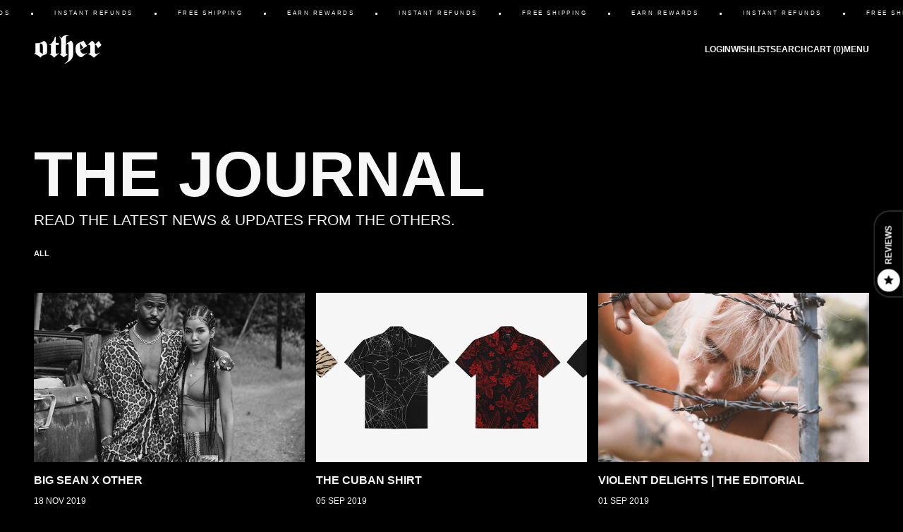

--- FILE ---
content_type: text/html; charset=utf-8
request_url: https://otheruk.com/blogs/journal/tagged/camp-collar-shirt
body_size: 45653
content:
<!doctype html>

<html lang="en">

    <head><meta charset="utf-8">
<meta http-equiv="X-UA-Compatible" content="IE=edge">
<meta name="viewport" content="width=device-width, initial-scale=1.0, maximum-scale=1.0, user-scalable=1">
<link rel="canonical" href="https://otheruk.com/blogs/journal/tagged/camp-collar-shirt" />
<meta name="robots" content="noindex"><title>OTHER | Journal | Blending Everyday Wear And High Fashion &dash; OTHER</title>
<meta name="description" content="Our journal includes collaborations, product drops, interviews, studio sessions and more. Outspoken in our narrative and subjective in attitude.">
    
    <link rel="preconnect" href="https://stats.g.doubleclick.net">
    <link rel="preconnect" href="https://www.google.com">
    <link rel="preconnect" href="https://connect.facebook.net">
    <link rel="preconnect" href="https://www.google-analytics.com">
    <link rel="preconnect" href="https://fast.a.klaviyo.com">
    <link rel="preconnect" href="https://www.facebook.com">
    <link rel="preconnect" href="https://ajax.googleapis.com">
    <link rel="preconnect" href="https://productreviews.shopifycdn.com">
    <link rel="preconnect" href="https://telemetrics.klaviyo.com">
    <link rel="preconnect" href="https://fonts.googleapis.com">
    <link rel="preconnect" href="https://fonts.gstatic.com" crossorigin><meta property="og:site_name" content="OTHER">
<meta property="og:url" content="https://otheruk.com/blogs/journal/tagged/camp-collar-shirt">
<meta property="og:title" content="OTHER - LUXURY ROCK 'N' ROLL CLOTHING">
<meta property="og:type" content="website">
<meta property="og:description" content="For the Wild Ones & The Others 

Other is a luxury fashion brand founded in 2012 by the designer & musician Nick Davey. Other takes pride in handcrafting one of a kind vintage-inspired pieces and is known for its Leather Jackets, bold graphics, knitwear, Headwear and its iconic vintage band tees. ">

<meta property="og:image" content="http://otheruk.com/cdn/shop/files/thumb_5ce39e0a-2ef0-46db-845e-6d8614524e31_1000x1000.jpg?v=1764257549">
<meta property="og:image:secure_url" content="https://otheruk.com/cdn/shop/files/thumb_5ce39e0a-2ef0-46db-845e-6d8614524e31_1000x1000.jpg?v=1764257549"><style>
    
    
</style>


        <link href="//otheruk.com/cdn/shop/t/179/assets/application.css?v=41443211264099551961763548639" rel="preload" as="style">
        <link href="//otheruk.com/cdn/shop/t/179/assets/application.js?v=23002805212408962201763734653" rel="preload" as="script">

        <link rel="icon" type="image/png" sizes="32x32" href="//otheruk.com/cdn/shop/files/CROSS-FAV_32x32_crop_center.png?v=1750168321">
        <link rel="icon" type="image/png" sizes="48x48" href="//otheruk.com/cdn/shop/files/CROSS-FAV_48x48_crop_center.png?v=1750168321">
        <link rel="icon" type="image/png" sizes="64x64" href="//otheruk.com/cdn/shop/files/CROSS-FAV_64x64_crop_center.png?v=1750168321">
        <link rel="icon" type="image/png" sizes="128x128" href="//otheruk.com/cdn/shop/files/CROSS-FAV_128x128_crop_center.png?v=1750168321">
        
        
        <!-- content for header -->
        <script>window.performance && window.performance.mark && window.performance.mark('shopify.content_for_header.start');</script><meta name="google-site-verification" content="48YDjW-bsU0LwaUF1hORcR4zRWDP6TlCzkOVjN-F0QM">
<meta name="google-site-verification" content="7dt5aFSA2Bsh5AxBLz9ZhoZDc9L1VWk6I8i_dwdAxSQ">
<meta name="google-site-verification" content="4dkSVsojXndc9OYNidftcjwI0SEga5uDHA6XZsBVn4I">
<meta id="shopify-digital-wallet" name="shopify-digital-wallet" content="/21365971/digital_wallets/dialog">
<meta name="shopify-checkout-api-token" content="4c84b5e67b69353f50dd25afd2b254f9">
<meta id="in-context-paypal-metadata" data-shop-id="21365971" data-venmo-supported="false" data-environment="production" data-locale="en_US" data-paypal-v4="true" data-currency="GBP">
<link rel="alternate" type="application/atom+xml" title="Feed" href="/blogs/journal/tagged/camp-collar-shirt.atom" />
<script async="async" src="/checkouts/internal/preloads.js?locale=en-GB"></script>
<link rel="preconnect" href="https://shop.app" crossorigin="anonymous">
<script async="async" src="https://shop.app/checkouts/internal/preloads.js?locale=en-GB&shop_id=21365971" crossorigin="anonymous"></script>
<script id="apple-pay-shop-capabilities" type="application/json">{"shopId":21365971,"countryCode":"GB","currencyCode":"GBP","merchantCapabilities":["supports3DS"],"merchantId":"gid:\/\/shopify\/Shop\/21365971","merchantName":"OTHER","requiredBillingContactFields":["postalAddress","email","phone"],"requiredShippingContactFields":["postalAddress","email","phone"],"shippingType":"shipping","supportedNetworks":["visa","maestro","masterCard","amex","discover","elo"],"total":{"type":"pending","label":"OTHER","amount":"1.00"},"shopifyPaymentsEnabled":true,"supportsSubscriptions":true}</script>
<script id="shopify-features" type="application/json">{"accessToken":"4c84b5e67b69353f50dd25afd2b254f9","betas":["rich-media-storefront-analytics"],"domain":"otheruk.com","predictiveSearch":true,"shopId":21365971,"locale":"en"}</script>
<script>var Shopify = Shopify || {};
Shopify.shop = "other-uk.myshopify.com";
Shopify.locale = "en";
Shopify.currency = {"active":"GBP","rate":"1.0"};
Shopify.country = "GB";
Shopify.theme = {"name":"Cake: Live [10\/11\/25]","id":151329374405,"schema_name":"Cake","schema_version":"1.0.0","theme_store_id":null,"role":"main"};
Shopify.theme.handle = "null";
Shopify.theme.style = {"id":null,"handle":null};
Shopify.cdnHost = "otheruk.com/cdn";
Shopify.routes = Shopify.routes || {};
Shopify.routes.root = "/";</script>
<script type="module">!function(o){(o.Shopify=o.Shopify||{}).modules=!0}(window);</script>
<script>!function(o){function n(){var o=[];function n(){o.push(Array.prototype.slice.apply(arguments))}return n.q=o,n}var t=o.Shopify=o.Shopify||{};t.loadFeatures=n(),t.autoloadFeatures=n()}(window);</script>
<script>
  window.ShopifyPay = window.ShopifyPay || {};
  window.ShopifyPay.apiHost = "shop.app\/pay";
  window.ShopifyPay.redirectState = null;
</script>
<script id="shop-js-analytics" type="application/json">{"pageType":"blog"}</script>
<script defer="defer" async type="module" src="//otheruk.com/cdn/shopifycloud/shop-js/modules/v2/client.init-shop-cart-sync_IZsNAliE.en.esm.js"></script>
<script defer="defer" async type="module" src="//otheruk.com/cdn/shopifycloud/shop-js/modules/v2/chunk.common_0OUaOowp.esm.js"></script>
<script type="module">
  await import("//otheruk.com/cdn/shopifycloud/shop-js/modules/v2/client.init-shop-cart-sync_IZsNAliE.en.esm.js");
await import("//otheruk.com/cdn/shopifycloud/shop-js/modules/v2/chunk.common_0OUaOowp.esm.js");

  window.Shopify.SignInWithShop?.initShopCartSync?.({"fedCMEnabled":true,"windoidEnabled":true});

</script>
<script>
  window.Shopify = window.Shopify || {};
  if (!window.Shopify.featureAssets) window.Shopify.featureAssets = {};
  window.Shopify.featureAssets['shop-js'] = {"shop-cart-sync":["modules/v2/client.shop-cart-sync_DLOhI_0X.en.esm.js","modules/v2/chunk.common_0OUaOowp.esm.js"],"init-fed-cm":["modules/v2/client.init-fed-cm_C6YtU0w6.en.esm.js","modules/v2/chunk.common_0OUaOowp.esm.js"],"shop-button":["modules/v2/client.shop-button_BCMx7GTG.en.esm.js","modules/v2/chunk.common_0OUaOowp.esm.js"],"shop-cash-offers":["modules/v2/client.shop-cash-offers_BT26qb5j.en.esm.js","modules/v2/chunk.common_0OUaOowp.esm.js","modules/v2/chunk.modal_CGo_dVj3.esm.js"],"init-windoid":["modules/v2/client.init-windoid_B9PkRMql.en.esm.js","modules/v2/chunk.common_0OUaOowp.esm.js"],"init-shop-email-lookup-coordinator":["modules/v2/client.init-shop-email-lookup-coordinator_DZkqjsbU.en.esm.js","modules/v2/chunk.common_0OUaOowp.esm.js"],"shop-toast-manager":["modules/v2/client.shop-toast-manager_Di2EnuM7.en.esm.js","modules/v2/chunk.common_0OUaOowp.esm.js"],"shop-login-button":["modules/v2/client.shop-login-button_BtqW_SIO.en.esm.js","modules/v2/chunk.common_0OUaOowp.esm.js","modules/v2/chunk.modal_CGo_dVj3.esm.js"],"avatar":["modules/v2/client.avatar_BTnouDA3.en.esm.js"],"pay-button":["modules/v2/client.pay-button_CWa-C9R1.en.esm.js","modules/v2/chunk.common_0OUaOowp.esm.js"],"init-shop-cart-sync":["modules/v2/client.init-shop-cart-sync_IZsNAliE.en.esm.js","modules/v2/chunk.common_0OUaOowp.esm.js"],"init-customer-accounts":["modules/v2/client.init-customer-accounts_DenGwJTU.en.esm.js","modules/v2/client.shop-login-button_BtqW_SIO.en.esm.js","modules/v2/chunk.common_0OUaOowp.esm.js","modules/v2/chunk.modal_CGo_dVj3.esm.js"],"init-shop-for-new-customer-accounts":["modules/v2/client.init-shop-for-new-customer-accounts_JdHXxpS9.en.esm.js","modules/v2/client.shop-login-button_BtqW_SIO.en.esm.js","modules/v2/chunk.common_0OUaOowp.esm.js","modules/v2/chunk.modal_CGo_dVj3.esm.js"],"init-customer-accounts-sign-up":["modules/v2/client.init-customer-accounts-sign-up_D6__K_p8.en.esm.js","modules/v2/client.shop-login-button_BtqW_SIO.en.esm.js","modules/v2/chunk.common_0OUaOowp.esm.js","modules/v2/chunk.modal_CGo_dVj3.esm.js"],"checkout-modal":["modules/v2/client.checkout-modal_C_ZQDY6s.en.esm.js","modules/v2/chunk.common_0OUaOowp.esm.js","modules/v2/chunk.modal_CGo_dVj3.esm.js"],"shop-follow-button":["modules/v2/client.shop-follow-button_XetIsj8l.en.esm.js","modules/v2/chunk.common_0OUaOowp.esm.js","modules/v2/chunk.modal_CGo_dVj3.esm.js"],"lead-capture":["modules/v2/client.lead-capture_DvA72MRN.en.esm.js","modules/v2/chunk.common_0OUaOowp.esm.js","modules/v2/chunk.modal_CGo_dVj3.esm.js"],"shop-login":["modules/v2/client.shop-login_ClXNxyh6.en.esm.js","modules/v2/chunk.common_0OUaOowp.esm.js","modules/v2/chunk.modal_CGo_dVj3.esm.js"],"payment-terms":["modules/v2/client.payment-terms_CNlwjfZz.en.esm.js","modules/v2/chunk.common_0OUaOowp.esm.js","modules/v2/chunk.modal_CGo_dVj3.esm.js"]};
</script>
<script>(function() {
  var isLoaded = false;
  function asyncLoad() {
    if (isLoaded) return;
    isLoaded = true;
    var urls = ["https:\/\/cdn.shopify.com\/s\/files\/1\/2136\/5971\/t\/8\/assets\/clever-adwords-remarketing.js?shop=other-uk.myshopify.com","https:\/\/cdn.shopify.com\/s\/files\/1\/2136\/5971\/t\/17\/assets\/clever_adwords_global_tag.js?shop=other-uk.myshopify.com","https:\/\/aura-apps.com\/shoppable\/engine\/js\/addons\/shoppable_gallery\/shoppable_gallery.js?shop=other-uk.myshopify.com","https:\/\/cdn.recovermycart.com\/scripts\/keepcart\/CartJS.min.js?shop=other-uk.myshopify.com\u0026shop=other-uk.myshopify.com","\/\/swymv3pro-01.azureedge.net\/code\/swym-shopify.js?shop=other-uk.myshopify.com","https:\/\/intg.snapchat.com\/shopify\/shopify-scevent-init.js?id=cfef44c9-3f95-4dd7-88e6-acb60dc5b65f\u0026shop=other-uk.myshopify.com","https:\/\/crossborder-integration.global-e.com\/resources\/js\/app?shop=other-uk.myshopify.com","https:\/\/tools.luckyorange.com\/core\/lo.js?site-id=059c7237\u0026shop=other-uk.myshopify.com","https:\/\/cdn-app.sealsubscriptions.com\/shopify\/public\/js\/sealsubscriptions.js?shop=other-uk.myshopify.com","\/\/cdn.shopify.com\/proxy\/fbea3ad7dd0a080e4d9a286e2122556cee51f84c0499a3fba10f925b33412c36\/web.global-e.com\/merchant\/storefrontattributes?merchantid=60000162\u0026shop=other-uk.myshopify.com\u0026sp-cache-control=cHVibGljLCBtYXgtYWdlPTkwMA","https:\/\/img0.socialshopwave.com\/ssw-empty.js?shop=other-uk.myshopify.com","https:\/\/cdn.nfcube.com\/instafeed-d58eb45232af75b9f3f6f1c22f173e8c.js?shop=other-uk.myshopify.com","https:\/\/static.returngo.ai\/master.returngo.ai\/returngo.min.js?shop=other-uk.myshopify.com"];
    for (var i = 0; i < urls.length; i++) {
      var s = document.createElement('script');
      s.type = 'text/javascript';
      s.async = true;
      s.src = urls[i];
      var x = document.getElementsByTagName('script')[0];
      x.parentNode.insertBefore(s, x);
    }
  };
  if(window.attachEvent) {
    window.attachEvent('onload', asyncLoad);
  } else {
    window.addEventListener('load', asyncLoad, false);
  }
})();</script>
<script id="__st">var __st={"a":21365971,"offset":0,"reqid":"2f339eb5-3e5e-40ea-8d78-97010aad7dbb-1768411043","pageurl":"otheruk.com\/blogs\/journal\/tagged\/camp-collar-shirt","s":"blogs-107477203","u":"72b829a9813a","p":"blog","rtyp":"blog","rid":107477203};</script>
<script>window.ShopifyPaypalV4VisibilityTracking = true;</script>
<script id="captcha-bootstrap">!function(){'use strict';const t='contact',e='account',n='new_comment',o=[[t,t],['blogs',n],['comments',n],[t,'customer']],c=[[e,'customer_login'],[e,'guest_login'],[e,'recover_customer_password'],[e,'create_customer']],r=t=>t.map((([t,e])=>`form[action*='/${t}']:not([data-nocaptcha='true']) input[name='form_type'][value='${e}']`)).join(','),a=t=>()=>t?[...document.querySelectorAll(t)].map((t=>t.form)):[];function s(){const t=[...o],e=r(t);return a(e)}const i='password',u='form_key',d=['recaptcha-v3-token','g-recaptcha-response','h-captcha-response',i],f=()=>{try{return window.sessionStorage}catch{return}},m='__shopify_v',_=t=>t.elements[u];function p(t,e,n=!1){try{const o=window.sessionStorage,c=JSON.parse(o.getItem(e)),{data:r}=function(t){const{data:e,action:n}=t;return t[m]||n?{data:e,action:n}:{data:t,action:n}}(c);for(const[e,n]of Object.entries(r))t.elements[e]&&(t.elements[e].value=n);n&&o.removeItem(e)}catch(o){console.error('form repopulation failed',{error:o})}}const l='form_type',E='cptcha';function T(t){t.dataset[E]=!0}const w=window,h=w.document,L='Shopify',v='ce_forms',y='captcha';let A=!1;((t,e)=>{const n=(g='f06e6c50-85a8-45c8-87d0-21a2b65856fe',I='https://cdn.shopify.com/shopifycloud/storefront-forms-hcaptcha/ce_storefront_forms_captcha_hcaptcha.v1.5.2.iife.js',D={infoText:'Protected by hCaptcha',privacyText:'Privacy',termsText:'Terms'},(t,e,n)=>{const o=w[L][v],c=o.bindForm;if(c)return c(t,g,e,D).then(n);var r;o.q.push([[t,g,e,D],n]),r=I,A||(h.body.append(Object.assign(h.createElement('script'),{id:'captcha-provider',async:!0,src:r})),A=!0)});var g,I,D;w[L]=w[L]||{},w[L][v]=w[L][v]||{},w[L][v].q=[],w[L][y]=w[L][y]||{},w[L][y].protect=function(t,e){n(t,void 0,e),T(t)},Object.freeze(w[L][y]),function(t,e,n,w,h,L){const[v,y,A,g]=function(t,e,n){const i=e?o:[],u=t?c:[],d=[...i,...u],f=r(d),m=r(i),_=r(d.filter((([t,e])=>n.includes(e))));return[a(f),a(m),a(_),s()]}(w,h,L),I=t=>{const e=t.target;return e instanceof HTMLFormElement?e:e&&e.form},D=t=>v().includes(t);t.addEventListener('submit',(t=>{const e=I(t);if(!e)return;const n=D(e)&&!e.dataset.hcaptchaBound&&!e.dataset.recaptchaBound,o=_(e),c=g().includes(e)&&(!o||!o.value);(n||c)&&t.preventDefault(),c&&!n&&(function(t){try{if(!f())return;!function(t){const e=f();if(!e)return;const n=_(t);if(!n)return;const o=n.value;o&&e.removeItem(o)}(t);const e=Array.from(Array(32),(()=>Math.random().toString(36)[2])).join('');!function(t,e){_(t)||t.append(Object.assign(document.createElement('input'),{type:'hidden',name:u})),t.elements[u].value=e}(t,e),function(t,e){const n=f();if(!n)return;const o=[...t.querySelectorAll(`input[type='${i}']`)].map((({name:t})=>t)),c=[...d,...o],r={};for(const[a,s]of new FormData(t).entries())c.includes(a)||(r[a]=s);n.setItem(e,JSON.stringify({[m]:1,action:t.action,data:r}))}(t,e)}catch(e){console.error('failed to persist form',e)}}(e),e.submit())}));const S=(t,e)=>{t&&!t.dataset[E]&&(n(t,e.some((e=>e===t))),T(t))};for(const o of['focusin','change'])t.addEventListener(o,(t=>{const e=I(t);D(e)&&S(e,y())}));const B=e.get('form_key'),M=e.get(l),P=B&&M;t.addEventListener('DOMContentLoaded',(()=>{const t=y();if(P)for(const e of t)e.elements[l].value===M&&p(e,B);[...new Set([...A(),...v().filter((t=>'true'===t.dataset.shopifyCaptcha))])].forEach((e=>S(e,t)))}))}(h,new URLSearchParams(w.location.search),n,t,e,['guest_login'])})(!0,!0)}();</script>
<script integrity="sha256-4kQ18oKyAcykRKYeNunJcIwy7WH5gtpwJnB7kiuLZ1E=" data-source-attribution="shopify.loadfeatures" defer="defer" src="//otheruk.com/cdn/shopifycloud/storefront/assets/storefront/load_feature-a0a9edcb.js" crossorigin="anonymous"></script>
<script crossorigin="anonymous" defer="defer" src="//otheruk.com/cdn/shopifycloud/storefront/assets/shopify_pay/storefront-65b4c6d7.js?v=20250812"></script>
<script data-source-attribution="shopify.dynamic_checkout.dynamic.init">var Shopify=Shopify||{};Shopify.PaymentButton=Shopify.PaymentButton||{isStorefrontPortableWallets:!0,init:function(){window.Shopify.PaymentButton.init=function(){};var t=document.createElement("script");t.src="https://otheruk.com/cdn/shopifycloud/portable-wallets/latest/portable-wallets.en.js",t.type="module",document.head.appendChild(t)}};
</script>
<script data-source-attribution="shopify.dynamic_checkout.buyer_consent">
  function portableWalletsHideBuyerConsent(e){var t=document.getElementById("shopify-buyer-consent"),n=document.getElementById("shopify-subscription-policy-button");t&&n&&(t.classList.add("hidden"),t.setAttribute("aria-hidden","true"),n.removeEventListener("click",e))}function portableWalletsShowBuyerConsent(e){var t=document.getElementById("shopify-buyer-consent"),n=document.getElementById("shopify-subscription-policy-button");t&&n&&(t.classList.remove("hidden"),t.removeAttribute("aria-hidden"),n.addEventListener("click",e))}window.Shopify?.PaymentButton&&(window.Shopify.PaymentButton.hideBuyerConsent=portableWalletsHideBuyerConsent,window.Shopify.PaymentButton.showBuyerConsent=portableWalletsShowBuyerConsent);
</script>
<script data-source-attribution="shopify.dynamic_checkout.cart.bootstrap">document.addEventListener("DOMContentLoaded",(function(){function t(){return document.querySelector("shopify-accelerated-checkout-cart, shopify-accelerated-checkout")}if(t())Shopify.PaymentButton.init();else{new MutationObserver((function(e,n){t()&&(Shopify.PaymentButton.init(),n.disconnect())})).observe(document.body,{childList:!0,subtree:!0})}}));
</script>
<script id='scb4127' type='text/javascript' async='' src='https://otheruk.com/cdn/shopifycloud/privacy-banner/storefront-banner.js'></script><link id="shopify-accelerated-checkout-styles" rel="stylesheet" media="screen" href="https://otheruk.com/cdn/shopifycloud/portable-wallets/latest/accelerated-checkout-backwards-compat.css" crossorigin="anonymous">
<style id="shopify-accelerated-checkout-cart">
        #shopify-buyer-consent {
  margin-top: 1em;
  display: inline-block;
  width: 100%;
}

#shopify-buyer-consent.hidden {
  display: none;
}

#shopify-subscription-policy-button {
  background: none;
  border: none;
  padding: 0;
  text-decoration: underline;
  font-size: inherit;
  cursor: pointer;
}

#shopify-subscription-policy-button::before {
  box-shadow: none;
}

      </style>

<script>window.performance && window.performance.mark && window.performance.mark('shopify.content_for_header.end');</script>

        <!-- global colours -->
        <style>
            :root {
                --color-white: #f7f7f7;
                --color-grey-light: #dddddd;
                --color-grey-medium: #b2b2b2;
                --color-grey-dark: #333333;
                --color-black: #000000;
                --color-success: #4d8066;
                --color-failure: #830306;
                --color-warning: #bf9862;
            }
        </style>

        <!-- core css -->
        <link href="//otheruk.com/cdn/shop/t/179/assets/application.css?v=41443211264099551961763548639" rel="stylesheet">

        
        
        


        

        <!-- global variables -->
        <script>
            Shopify.money_format = '<span class=money>£{{amount}}</span>';
            const label_add_to_cart = "Add to Cart";
            const label_pre_order = "Pre-order now";
            const label_sold_out = "Sold Out";
            const label_menu = "Menu";
            const label_menu_close = "Close";
            const delivery_threshold_message = "Spend [value] more for free delivery";
            const delivery_threshold_success = "FREE WORLDWIDE DELIVERY";
            const color_black = "#000000"
            window.cart_item_count = 0;
            window.custom_kl_trigger_form_id = "WhBGUF";
            const currencyThresholds = {GBP:0,USD:7000,EUR:7000}
            const currencyISO = "GBP";
        </script>

        <script
          async
          data-environment="production"
          src="https://js.klarna.com/web-sdk/v1/klarna.js"
          data-client-id="klarna_live_client_VHRlM1VyMSFzdkF5RHFraEFWU1lQNyhzS1BoVm5lNnMsMTBiMTNiMzQtZWZlNS00ZjY1LTg2NDQtMmRmNWJiZDAzNjM3LDEsdS9NL1ZpbFY0U0dqendjdmR6Zm5KUGtLUnl5bVQ5aUVvd2VzblFlK3U5QT0"
      >window.Klarna.OnsiteMessaging.refresh();</script>

    <!-- BEGIN app block: shopify://apps/klaviyo-email-marketing-sms/blocks/klaviyo-onsite-embed/2632fe16-c075-4321-a88b-50b567f42507 -->












  <script async src="https://static.klaviyo.com/onsite/js/W2UEmn/klaviyo.js?company_id=W2UEmn"></script>
  <script>!function(){if(!window.klaviyo){window._klOnsite=window._klOnsite||[];try{window.klaviyo=new Proxy({},{get:function(n,i){return"push"===i?function(){var n;(n=window._klOnsite).push.apply(n,arguments)}:function(){for(var n=arguments.length,o=new Array(n),w=0;w<n;w++)o[w]=arguments[w];var t="function"==typeof o[o.length-1]?o.pop():void 0,e=new Promise((function(n){window._klOnsite.push([i].concat(o,[function(i){t&&t(i),n(i)}]))}));return e}}})}catch(n){window.klaviyo=window.klaviyo||[],window.klaviyo.push=function(){var n;(n=window._klOnsite).push.apply(n,arguments)}}}}();</script>

  




  <script>
    window.klaviyoReviewsProductDesignMode = false
  </script>



  <!-- BEGIN app snippet: customer-hub-data --><script>
  if (!window.customerHub) {
    window.customerHub = {};
  }
  window.customerHub.storefrontRoutes = {
    login: "/account/login?return_url=%2F%23k-hub",
    register: "/account/register?return_url=%2F%23k-hub",
    logout: "/account/logout",
    profile: "/account",
    addresses: "/account/addresses",
  };
  
  window.customerHub.userId = null;
  
  window.customerHub.storeDomain = "other-uk.myshopify.com";

  

  
    window.customerHub.storeLocale = {
        currentLanguage: 'en',
        currentCountry: 'GB',
        availableLanguages: [
          
            {
              iso_code: 'en',
              endonym_name: 'English'
            }
          
        ],
        availableCountries: [
          
            {
              iso_code: 'AF',
              name: 'Afghanistan',
              currency_code: 'GBP'
            },
          
            {
              iso_code: 'AX',
              name: 'Åland Islands',
              currency_code: 'GBP'
            },
          
            {
              iso_code: 'AL',
              name: 'Albania',
              currency_code: 'ALL'
            },
          
            {
              iso_code: 'DZ',
              name: 'Algeria',
              currency_code: 'DZD'
            },
          
            {
              iso_code: 'AD',
              name: 'Andorra',
              currency_code: 'EUR'
            },
          
            {
              iso_code: 'AO',
              name: 'Angola',
              currency_code: 'AOA'
            },
          
            {
              iso_code: 'AI',
              name: 'Anguilla',
              currency_code: 'XCD'
            },
          
            {
              iso_code: 'AG',
              name: 'Antigua &amp; Barbuda',
              currency_code: 'XCD'
            },
          
            {
              iso_code: 'AR',
              name: 'Argentina',
              currency_code: 'ARS'
            },
          
            {
              iso_code: 'AM',
              name: 'Armenia',
              currency_code: 'AMD'
            },
          
            {
              iso_code: 'AW',
              name: 'Aruba',
              currency_code: 'AWG'
            },
          
            {
              iso_code: 'AU',
              name: 'Australia',
              currency_code: 'AUD'
            },
          
            {
              iso_code: 'AT',
              name: 'Austria',
              currency_code: 'EUR'
            },
          
            {
              iso_code: 'AZ',
              name: 'Azerbaijan',
              currency_code: 'AZN'
            },
          
            {
              iso_code: 'BS',
              name: 'Bahamas',
              currency_code: 'BSD'
            },
          
            {
              iso_code: 'BH',
              name: 'Bahrain',
              currency_code: 'USD'
            },
          
            {
              iso_code: 'BD',
              name: 'Bangladesh',
              currency_code: 'BDT'
            },
          
            {
              iso_code: 'BB',
              name: 'Barbados',
              currency_code: 'BBD'
            },
          
            {
              iso_code: 'BY',
              name: 'Belarus',
              currency_code: 'GBP'
            },
          
            {
              iso_code: 'BE',
              name: 'Belgium',
              currency_code: 'EUR'
            },
          
            {
              iso_code: 'BZ',
              name: 'Belize',
              currency_code: 'BZD'
            },
          
            {
              iso_code: 'BJ',
              name: 'Benin',
              currency_code: 'XOF'
            },
          
            {
              iso_code: 'BM',
              name: 'Bermuda',
              currency_code: 'USD'
            },
          
            {
              iso_code: 'BT',
              name: 'Bhutan',
              currency_code: 'USD'
            },
          
            {
              iso_code: 'BO',
              name: 'Bolivia',
              currency_code: 'BOB'
            },
          
            {
              iso_code: 'BA',
              name: 'Bosnia &amp; Herzegovina',
              currency_code: 'BAM'
            },
          
            {
              iso_code: 'BW',
              name: 'Botswana',
              currency_code: 'BWP'
            },
          
            {
              iso_code: 'BV',
              name: 'Bouvet Island',
              currency_code: 'GBP'
            },
          
            {
              iso_code: 'BR',
              name: 'Brazil',
              currency_code: 'BRL'
            },
          
            {
              iso_code: 'IO',
              name: 'British Indian Ocean Territory',
              currency_code: 'GBP'
            },
          
            {
              iso_code: 'VG',
              name: 'British Virgin Islands',
              currency_code: 'USD'
            },
          
            {
              iso_code: 'BN',
              name: 'Brunei',
              currency_code: 'BND'
            },
          
            {
              iso_code: 'BG',
              name: 'Bulgaria',
              currency_code: 'EUR'
            },
          
            {
              iso_code: 'BF',
              name: 'Burkina Faso',
              currency_code: 'XOF'
            },
          
            {
              iso_code: 'BI',
              name: 'Burundi',
              currency_code: 'BIF'
            },
          
            {
              iso_code: 'KH',
              name: 'Cambodia',
              currency_code: 'KHR'
            },
          
            {
              iso_code: 'CM',
              name: 'Cameroon',
              currency_code: 'XAF'
            },
          
            {
              iso_code: 'CA',
              name: 'Canada',
              currency_code: 'CAD'
            },
          
            {
              iso_code: 'CV',
              name: 'Cape Verde',
              currency_code: 'CVE'
            },
          
            {
              iso_code: 'BQ',
              name: 'Caribbean Netherlands',
              currency_code: 'GBP'
            },
          
            {
              iso_code: 'KY',
              name: 'Cayman Islands',
              currency_code: 'KYD'
            },
          
            {
              iso_code: 'CF',
              name: 'Central African Republic',
              currency_code: 'GBP'
            },
          
            {
              iso_code: 'TD',
              name: 'Chad',
              currency_code: 'XAF'
            },
          
            {
              iso_code: 'CL',
              name: 'Chile',
              currency_code: 'CLP'
            },
          
            {
              iso_code: 'CN',
              name: 'China',
              currency_code: 'CNY'
            },
          
            {
              iso_code: 'CO',
              name: 'Colombia',
              currency_code: 'COP'
            },
          
            {
              iso_code: 'KM',
              name: 'Comoros',
              currency_code: 'KMF'
            },
          
            {
              iso_code: 'CG',
              name: 'Congo - Brazzaville',
              currency_code: 'GBP'
            },
          
            {
              iso_code: 'CD',
              name: 'Congo - Kinshasa',
              currency_code: 'CDF'
            },
          
            {
              iso_code: 'CK',
              name: 'Cook Islands',
              currency_code: 'NZD'
            },
          
            {
              iso_code: 'CR',
              name: 'Costa Rica',
              currency_code: 'CRC'
            },
          
            {
              iso_code: 'CI',
              name: 'Côte d’Ivoire',
              currency_code: 'XOF'
            },
          
            {
              iso_code: 'HR',
              name: 'Croatia',
              currency_code: 'EUR'
            },
          
            {
              iso_code: 'CW',
              name: 'Curaçao',
              currency_code: 'USD'
            },
          
            {
              iso_code: 'CY',
              name: 'Cyprus',
              currency_code: 'EUR'
            },
          
            {
              iso_code: 'CZ',
              name: 'Czechia',
              currency_code: 'CZK'
            },
          
            {
              iso_code: 'DK',
              name: 'Denmark',
              currency_code: 'DKK'
            },
          
            {
              iso_code: 'DJ',
              name: 'Djibouti',
              currency_code: 'DJF'
            },
          
            {
              iso_code: 'DM',
              name: 'Dominica',
              currency_code: 'XCD'
            },
          
            {
              iso_code: 'DO',
              name: 'Dominican Republic',
              currency_code: 'DOP'
            },
          
            {
              iso_code: 'EC',
              name: 'Ecuador',
              currency_code: 'USD'
            },
          
            {
              iso_code: 'EG',
              name: 'Egypt',
              currency_code: 'EGP'
            },
          
            {
              iso_code: 'SV',
              name: 'El Salvador',
              currency_code: 'USD'
            },
          
            {
              iso_code: 'GQ',
              name: 'Equatorial Guinea',
              currency_code: 'XAF'
            },
          
            {
              iso_code: 'ER',
              name: 'Eritrea',
              currency_code: 'GBP'
            },
          
            {
              iso_code: 'EE',
              name: 'Estonia',
              currency_code: 'EUR'
            },
          
            {
              iso_code: 'SZ',
              name: 'Eswatini',
              currency_code: 'SZL'
            },
          
            {
              iso_code: 'ET',
              name: 'Ethiopia',
              currency_code: 'ETB'
            },
          
            {
              iso_code: 'FK',
              name: 'Falkland Islands',
              currency_code: 'FKP'
            },
          
            {
              iso_code: 'FO',
              name: 'Faroe Islands',
              currency_code: 'DKK'
            },
          
            {
              iso_code: 'FJ',
              name: 'Fiji',
              currency_code: 'FJD'
            },
          
            {
              iso_code: 'FI',
              name: 'Finland',
              currency_code: 'EUR'
            },
          
            {
              iso_code: 'FR',
              name: 'France',
              currency_code: 'EUR'
            },
          
            {
              iso_code: 'GF',
              name: 'French Guiana',
              currency_code: 'EUR'
            },
          
            {
              iso_code: 'PF',
              name: 'French Polynesia',
              currency_code: 'XPF'
            },
          
            {
              iso_code: 'TF',
              name: 'French Southern Territories',
              currency_code: 'GBP'
            },
          
            {
              iso_code: 'GA',
              name: 'Gabon',
              currency_code: 'USD'
            },
          
            {
              iso_code: 'GM',
              name: 'Gambia',
              currency_code: 'GMD'
            },
          
            {
              iso_code: 'GE',
              name: 'Georgia',
              currency_code: 'GEL'
            },
          
            {
              iso_code: 'DE',
              name: 'Germany',
              currency_code: 'EUR'
            },
          
            {
              iso_code: 'GH',
              name: 'Ghana',
              currency_code: 'USD'
            },
          
            {
              iso_code: 'GI',
              name: 'Gibraltar',
              currency_code: 'GBP'
            },
          
            {
              iso_code: 'GR',
              name: 'Greece',
              currency_code: 'EUR'
            },
          
            {
              iso_code: 'GL',
              name: 'Greenland',
              currency_code: 'DKK'
            },
          
            {
              iso_code: 'GD',
              name: 'Grenada',
              currency_code: 'XCD'
            },
          
            {
              iso_code: 'GP',
              name: 'Guadeloupe',
              currency_code: 'EUR'
            },
          
            {
              iso_code: 'GT',
              name: 'Guatemala',
              currency_code: 'GTQ'
            },
          
            {
              iso_code: 'GG',
              name: 'Guernsey',
              currency_code: 'GBP'
            },
          
            {
              iso_code: 'GN',
              name: 'Guinea',
              currency_code: 'GNF'
            },
          
            {
              iso_code: 'GW',
              name: 'Guinea-Bissau',
              currency_code: 'XOF'
            },
          
            {
              iso_code: 'GY',
              name: 'Guyana',
              currency_code: 'GYD'
            },
          
            {
              iso_code: 'HT',
              name: 'Haiti',
              currency_code: 'HTG'
            },
          
            {
              iso_code: 'HM',
              name: 'Heard &amp; McDonald Islands',
              currency_code: 'GBP'
            },
          
            {
              iso_code: 'HN',
              name: 'Honduras',
              currency_code: 'HNL'
            },
          
            {
              iso_code: 'HK',
              name: 'Hong Kong SAR',
              currency_code: 'HKD'
            },
          
            {
              iso_code: 'HU',
              name: 'Hungary',
              currency_code: 'HUF'
            },
          
            {
              iso_code: 'IS',
              name: 'Iceland',
              currency_code: 'ISK'
            },
          
            {
              iso_code: 'IN',
              name: 'India',
              currency_code: 'INR'
            },
          
            {
              iso_code: 'ID',
              name: 'Indonesia',
              currency_code: 'IDR'
            },
          
            {
              iso_code: 'IQ',
              name: 'Iraq',
              currency_code: 'GBP'
            },
          
            {
              iso_code: 'IE',
              name: 'Ireland',
              currency_code: 'EUR'
            },
          
            {
              iso_code: 'IM',
              name: 'Isle of Man',
              currency_code: 'GBP'
            },
          
            {
              iso_code: 'IL',
              name: 'Israel',
              currency_code: 'ILS'
            },
          
            {
              iso_code: 'IT',
              name: 'Italy',
              currency_code: 'EUR'
            },
          
            {
              iso_code: 'JM',
              name: 'Jamaica',
              currency_code: 'JMD'
            },
          
            {
              iso_code: 'JP',
              name: 'Japan',
              currency_code: 'JPY'
            },
          
            {
              iso_code: 'JE',
              name: 'Jersey',
              currency_code: 'GBP'
            },
          
            {
              iso_code: 'JO',
              name: 'Jordan',
              currency_code: 'USD'
            },
          
            {
              iso_code: 'KZ',
              name: 'Kazakhstan',
              currency_code: 'KZT'
            },
          
            {
              iso_code: 'KE',
              name: 'Kenya',
              currency_code: 'KES'
            },
          
            {
              iso_code: 'KI',
              name: 'Kiribati',
              currency_code: 'USD'
            },
          
            {
              iso_code: 'XK',
              name: 'Kosovo',
              currency_code: 'GBP'
            },
          
            {
              iso_code: 'KW',
              name: 'Kuwait',
              currency_code: 'USD'
            },
          
            {
              iso_code: 'KG',
              name: 'Kyrgyzstan',
              currency_code: 'KGS'
            },
          
            {
              iso_code: 'LA',
              name: 'Laos',
              currency_code: 'LAK'
            },
          
            {
              iso_code: 'LV',
              name: 'Latvia',
              currency_code: 'EUR'
            },
          
            {
              iso_code: 'LB',
              name: 'Lebanon',
              currency_code: 'LBP'
            },
          
            {
              iso_code: 'LS',
              name: 'Lesotho',
              currency_code: 'LSL'
            },
          
            {
              iso_code: 'LR',
              name: 'Liberia',
              currency_code: 'LRD'
            },
          
            {
              iso_code: 'LY',
              name: 'Libya',
              currency_code: 'GBP'
            },
          
            {
              iso_code: 'LI',
              name: 'Liechtenstein',
              currency_code: 'CHF'
            },
          
            {
              iso_code: 'LT',
              name: 'Lithuania',
              currency_code: 'EUR'
            },
          
            {
              iso_code: 'LU',
              name: 'Luxembourg',
              currency_code: 'EUR'
            },
          
            {
              iso_code: 'MO',
              name: 'Macao SAR',
              currency_code: 'MOP'
            },
          
            {
              iso_code: 'MG',
              name: 'Madagascar',
              currency_code: 'USD'
            },
          
            {
              iso_code: 'MW',
              name: 'Malawi',
              currency_code: 'MWK'
            },
          
            {
              iso_code: 'MY',
              name: 'Malaysia',
              currency_code: 'MYR'
            },
          
            {
              iso_code: 'MV',
              name: 'Maldives',
              currency_code: 'MVR'
            },
          
            {
              iso_code: 'ML',
              name: 'Mali',
              currency_code: 'GBP'
            },
          
            {
              iso_code: 'MT',
              name: 'Malta',
              currency_code: 'EUR'
            },
          
            {
              iso_code: 'MQ',
              name: 'Martinique',
              currency_code: 'EUR'
            },
          
            {
              iso_code: 'MR',
              name: 'Mauritania',
              currency_code: 'USD'
            },
          
            {
              iso_code: 'MU',
              name: 'Mauritius',
              currency_code: 'MUR'
            },
          
            {
              iso_code: 'YT',
              name: 'Mayotte',
              currency_code: 'EUR'
            },
          
            {
              iso_code: 'MX',
              name: 'Mexico',
              currency_code: 'MXN'
            },
          
            {
              iso_code: 'MD',
              name: 'Moldova',
              currency_code: 'MDL'
            },
          
            {
              iso_code: 'MC',
              name: 'Monaco',
              currency_code: 'EUR'
            },
          
            {
              iso_code: 'MN',
              name: 'Mongolia',
              currency_code: 'MNT'
            },
          
            {
              iso_code: 'ME',
              name: 'Montenegro',
              currency_code: 'EUR'
            },
          
            {
              iso_code: 'MS',
              name: 'Montserrat',
              currency_code: 'XCD'
            },
          
            {
              iso_code: 'MA',
              name: 'Morocco',
              currency_code: 'MAD'
            },
          
            {
              iso_code: 'MZ',
              name: 'Mozambique',
              currency_code: 'MZN'
            },
          
            {
              iso_code: 'MM',
              name: 'Myanmar (Burma)',
              currency_code: 'GBP'
            },
          
            {
              iso_code: 'NA',
              name: 'Namibia',
              currency_code: 'NAD'
            },
          
            {
              iso_code: 'NR',
              name: 'Nauru',
              currency_code: 'AUD'
            },
          
            {
              iso_code: 'NP',
              name: 'Nepal',
              currency_code: 'NPR'
            },
          
            {
              iso_code: 'NL',
              name: 'Netherlands',
              currency_code: 'EUR'
            },
          
            {
              iso_code: 'NC',
              name: 'New Caledonia',
              currency_code: 'XPF'
            },
          
            {
              iso_code: 'NZ',
              name: 'New Zealand',
              currency_code: 'NZD'
            },
          
            {
              iso_code: 'NI',
              name: 'Nicaragua',
              currency_code: 'NIO'
            },
          
            {
              iso_code: 'NE',
              name: 'Niger',
              currency_code: 'XOF'
            },
          
            {
              iso_code: 'NG',
              name: 'Nigeria',
              currency_code: 'NGN'
            },
          
            {
              iso_code: 'NU',
              name: 'Niue',
              currency_code: 'NZD'
            },
          
            {
              iso_code: 'NF',
              name: 'Norfolk Island',
              currency_code: 'GBP'
            },
          
            {
              iso_code: 'MK',
              name: 'North Macedonia',
              currency_code: 'MKD'
            },
          
            {
              iso_code: 'NO',
              name: 'Norway',
              currency_code: 'NOK'
            },
          
            {
              iso_code: 'OM',
              name: 'Oman',
              currency_code: 'USD'
            },
          
            {
              iso_code: 'PK',
              name: 'Pakistan',
              currency_code: 'PKR'
            },
          
            {
              iso_code: 'PS',
              name: 'Palestinian Territories',
              currency_code: 'GBP'
            },
          
            {
              iso_code: 'PA',
              name: 'Panama',
              currency_code: 'USD'
            },
          
            {
              iso_code: 'PG',
              name: 'Papua New Guinea',
              currency_code: 'PGK'
            },
          
            {
              iso_code: 'PY',
              name: 'Paraguay',
              currency_code: 'PYG'
            },
          
            {
              iso_code: 'PE',
              name: 'Peru',
              currency_code: 'PEN'
            },
          
            {
              iso_code: 'PH',
              name: 'Philippines',
              currency_code: 'PHP'
            },
          
            {
              iso_code: 'PN',
              name: 'Pitcairn Islands',
              currency_code: 'GBP'
            },
          
            {
              iso_code: 'PL',
              name: 'Poland',
              currency_code: 'PLN'
            },
          
            {
              iso_code: 'PT',
              name: 'Portugal',
              currency_code: 'EUR'
            },
          
            {
              iso_code: 'QA',
              name: 'Qatar',
              currency_code: 'QAR'
            },
          
            {
              iso_code: 'RE',
              name: 'Réunion',
              currency_code: 'EUR'
            },
          
            {
              iso_code: 'RO',
              name: 'Romania',
              currency_code: 'RON'
            },
          
            {
              iso_code: 'RU',
              name: 'Russia',
              currency_code: 'GBP'
            },
          
            {
              iso_code: 'RW',
              name: 'Rwanda',
              currency_code: 'RWF'
            },
          
            {
              iso_code: 'WS',
              name: 'Samoa',
              currency_code: 'WST'
            },
          
            {
              iso_code: 'SM',
              name: 'San Marino',
              currency_code: 'EUR'
            },
          
            {
              iso_code: 'ST',
              name: 'São Tomé &amp; Príncipe',
              currency_code: 'STD'
            },
          
            {
              iso_code: 'SA',
              name: 'Saudi Arabia',
              currency_code: 'SAR'
            },
          
            {
              iso_code: 'SN',
              name: 'Senegal',
              currency_code: 'XOF'
            },
          
            {
              iso_code: 'RS',
              name: 'Serbia',
              currency_code: 'RSD'
            },
          
            {
              iso_code: 'SC',
              name: 'Seychelles',
              currency_code: 'SCR'
            },
          
            {
              iso_code: 'SL',
              name: 'Sierra Leone',
              currency_code: 'SLL'
            },
          
            {
              iso_code: 'SG',
              name: 'Singapore',
              currency_code: 'SGD'
            },
          
            {
              iso_code: 'SX',
              name: 'Sint Maarten',
              currency_code: 'USD'
            },
          
            {
              iso_code: 'SK',
              name: 'Slovakia',
              currency_code: 'EUR'
            },
          
            {
              iso_code: 'SI',
              name: 'Slovenia',
              currency_code: 'EUR'
            },
          
            {
              iso_code: 'SB',
              name: 'Solomon Islands',
              currency_code: 'SBD'
            },
          
            {
              iso_code: 'SO',
              name: 'Somalia',
              currency_code: 'GBP'
            },
          
            {
              iso_code: 'ZA',
              name: 'South Africa',
              currency_code: 'ZAR'
            },
          
            {
              iso_code: 'GS',
              name: 'South Georgia &amp; South Sandwich Islands',
              currency_code: 'GBP'
            },
          
            {
              iso_code: 'KR',
              name: 'South Korea',
              currency_code: 'KRW'
            },
          
            {
              iso_code: 'SS',
              name: 'South Sudan',
              currency_code: 'GBP'
            },
          
            {
              iso_code: 'ES',
              name: 'Spain',
              currency_code: 'EUR'
            },
          
            {
              iso_code: 'LK',
              name: 'Sri Lanka',
              currency_code: 'LKR'
            },
          
            {
              iso_code: 'BL',
              name: 'St. Barthélemy',
              currency_code: 'EUR'
            },
          
            {
              iso_code: 'SH',
              name: 'St. Helena',
              currency_code: 'SHP'
            },
          
            {
              iso_code: 'KN',
              name: 'St. Kitts &amp; Nevis',
              currency_code: 'GBP'
            },
          
            {
              iso_code: 'LC',
              name: 'St. Lucia',
              currency_code: 'XCD'
            },
          
            {
              iso_code: 'MF',
              name: 'St. Martin',
              currency_code: 'GBP'
            },
          
            {
              iso_code: 'PM',
              name: 'St. Pierre &amp; Miquelon',
              currency_code: 'GBP'
            },
          
            {
              iso_code: 'VC',
              name: 'St. Vincent &amp; Grenadines',
              currency_code: 'XCD'
            },
          
            {
              iso_code: 'SD',
              name: 'Sudan',
              currency_code: 'GBP'
            },
          
            {
              iso_code: 'SR',
              name: 'Suriname',
              currency_code: 'SRD'
            },
          
            {
              iso_code: 'SJ',
              name: 'Svalbard &amp; Jan Mayen',
              currency_code: 'GBP'
            },
          
            {
              iso_code: 'SE',
              name: 'Sweden',
              currency_code: 'SEK'
            },
          
            {
              iso_code: 'CH',
              name: 'Switzerland',
              currency_code: 'CHF'
            },
          
            {
              iso_code: 'TW',
              name: 'Taiwan',
              currency_code: 'TWD'
            },
          
            {
              iso_code: 'TJ',
              name: 'Tajikistan',
              currency_code: 'GBP'
            },
          
            {
              iso_code: 'TZ',
              name: 'Tanzania',
              currency_code: 'TZS'
            },
          
            {
              iso_code: 'TH',
              name: 'Thailand',
              currency_code: 'THB'
            },
          
            {
              iso_code: 'TL',
              name: 'Timor-Leste',
              currency_code: 'USD'
            },
          
            {
              iso_code: 'TG',
              name: 'Togo',
              currency_code: 'XOF'
            },
          
            {
              iso_code: 'TK',
              name: 'Tokelau',
              currency_code: 'GBP'
            },
          
            {
              iso_code: 'TO',
              name: 'Tonga',
              currency_code: 'TOP'
            },
          
            {
              iso_code: 'TT',
              name: 'Trinidad &amp; Tobago',
              currency_code: 'TTD'
            },
          
            {
              iso_code: 'TN',
              name: 'Tunisia',
              currency_code: 'USD'
            },
          
            {
              iso_code: 'TM',
              name: 'Turkmenistan',
              currency_code: 'GBP'
            },
          
            {
              iso_code: 'TC',
              name: 'Turks &amp; Caicos Islands',
              currency_code: 'USD'
            },
          
            {
              iso_code: 'TV',
              name: 'Tuvalu',
              currency_code: 'AUD'
            },
          
            {
              iso_code: 'UM',
              name: 'U.S. Outlying Islands',
              currency_code: 'GBP'
            },
          
            {
              iso_code: 'UG',
              name: 'Uganda',
              currency_code: 'UGX'
            },
          
            {
              iso_code: 'UA',
              name: 'Ukraine',
              currency_code: 'GBP'
            },
          
            {
              iso_code: 'AE',
              name: 'United Arab Emirates',
              currency_code: 'AED'
            },
          
            {
              iso_code: 'GB',
              name: 'United Kingdom',
              currency_code: 'GBP'
            },
          
            {
              iso_code: 'US',
              name: 'United States',
              currency_code: 'USD'
            },
          
            {
              iso_code: 'UY',
              name: 'Uruguay',
              currency_code: 'UYU'
            },
          
            {
              iso_code: 'UZ',
              name: 'Uzbekistan',
              currency_code: 'UZS'
            },
          
            {
              iso_code: 'VU',
              name: 'Vanuatu',
              currency_code: 'VUV'
            },
          
            {
              iso_code: 'VA',
              name: 'Vatican City',
              currency_code: 'GBP'
            },
          
            {
              iso_code: 'VE',
              name: 'Venezuela',
              currency_code: 'USD'
            },
          
            {
              iso_code: 'VN',
              name: 'Vietnam',
              currency_code: 'VND'
            },
          
            {
              iso_code: 'WF',
              name: 'Wallis &amp; Futuna',
              currency_code: 'GBP'
            },
          
            {
              iso_code: 'EH',
              name: 'Western Sahara',
              currency_code: 'GBP'
            },
          
            {
              iso_code: 'YE',
              name: 'Yemen',
              currency_code: 'GBP'
            },
          
            {
              iso_code: 'ZM',
              name: 'Zambia',
              currency_code: 'ZMW'
            },
          
            {
              iso_code: 'ZW',
              name: 'Zimbabwe',
              currency_code: 'USD'
            }
          
        ]
    };
  
</script>
<!-- END app snippet -->





<!-- END app block --><script src="https://cdn.shopify.com/extensions/019b0ca3-aa13-7aa2-a0b4-6cb667a1f6f7/essential-countdown-timer-55/assets/countdown_timer_essential_apps.min.js" type="text/javascript" defer="defer"></script>
<link href="https://monorail-edge.shopifysvc.com" rel="dns-prefetch">
<script>(function(){if ("sendBeacon" in navigator && "performance" in window) {try {var session_token_from_headers = performance.getEntriesByType('navigation')[0].serverTiming.find(x => x.name == '_s').description;} catch {var session_token_from_headers = undefined;}var session_cookie_matches = document.cookie.match(/_shopify_s=([^;]*)/);var session_token_from_cookie = session_cookie_matches && session_cookie_matches.length === 2 ? session_cookie_matches[1] : "";var session_token = session_token_from_headers || session_token_from_cookie || "";function handle_abandonment_event(e) {var entries = performance.getEntries().filter(function(entry) {return /monorail-edge.shopifysvc.com/.test(entry.name);});if (!window.abandonment_tracked && entries.length === 0) {window.abandonment_tracked = true;var currentMs = Date.now();var navigation_start = performance.timing.navigationStart;var payload = {shop_id: 21365971,url: window.location.href,navigation_start,duration: currentMs - navigation_start,session_token,page_type: "blog"};window.navigator.sendBeacon("https://monorail-edge.shopifysvc.com/v1/produce", JSON.stringify({schema_id: "online_store_buyer_site_abandonment/1.1",payload: payload,metadata: {event_created_at_ms: currentMs,event_sent_at_ms: currentMs}}));}}window.addEventListener('pagehide', handle_abandonment_event);}}());</script>
<script id="web-pixels-manager-setup">(function e(e,d,r,n,o){if(void 0===o&&(o={}),!Boolean(null===(a=null===(i=window.Shopify)||void 0===i?void 0:i.analytics)||void 0===a?void 0:a.replayQueue)){var i,a;window.Shopify=window.Shopify||{};var t=window.Shopify;t.analytics=t.analytics||{};var s=t.analytics;s.replayQueue=[],s.publish=function(e,d,r){return s.replayQueue.push([e,d,r]),!0};try{self.performance.mark("wpm:start")}catch(e){}var l=function(){var e={modern:/Edge?\/(1{2}[4-9]|1[2-9]\d|[2-9]\d{2}|\d{4,})\.\d+(\.\d+|)|Firefox\/(1{2}[4-9]|1[2-9]\d|[2-9]\d{2}|\d{4,})\.\d+(\.\d+|)|Chrom(ium|e)\/(9{2}|\d{3,})\.\d+(\.\d+|)|(Maci|X1{2}).+ Version\/(15\.\d+|(1[6-9]|[2-9]\d|\d{3,})\.\d+)([,.]\d+|)( \(\w+\)|)( Mobile\/\w+|) Safari\/|Chrome.+OPR\/(9{2}|\d{3,})\.\d+\.\d+|(CPU[ +]OS|iPhone[ +]OS|CPU[ +]iPhone|CPU IPhone OS|CPU iPad OS)[ +]+(15[._]\d+|(1[6-9]|[2-9]\d|\d{3,})[._]\d+)([._]\d+|)|Android:?[ /-](13[3-9]|1[4-9]\d|[2-9]\d{2}|\d{4,})(\.\d+|)(\.\d+|)|Android.+Firefox\/(13[5-9]|1[4-9]\d|[2-9]\d{2}|\d{4,})\.\d+(\.\d+|)|Android.+Chrom(ium|e)\/(13[3-9]|1[4-9]\d|[2-9]\d{2}|\d{4,})\.\d+(\.\d+|)|SamsungBrowser\/([2-9]\d|\d{3,})\.\d+/,legacy:/Edge?\/(1[6-9]|[2-9]\d|\d{3,})\.\d+(\.\d+|)|Firefox\/(5[4-9]|[6-9]\d|\d{3,})\.\d+(\.\d+|)|Chrom(ium|e)\/(5[1-9]|[6-9]\d|\d{3,})\.\d+(\.\d+|)([\d.]+$|.*Safari\/(?![\d.]+ Edge\/[\d.]+$))|(Maci|X1{2}).+ Version\/(10\.\d+|(1[1-9]|[2-9]\d|\d{3,})\.\d+)([,.]\d+|)( \(\w+\)|)( Mobile\/\w+|) Safari\/|Chrome.+OPR\/(3[89]|[4-9]\d|\d{3,})\.\d+\.\d+|(CPU[ +]OS|iPhone[ +]OS|CPU[ +]iPhone|CPU IPhone OS|CPU iPad OS)[ +]+(10[._]\d+|(1[1-9]|[2-9]\d|\d{3,})[._]\d+)([._]\d+|)|Android:?[ /-](13[3-9]|1[4-9]\d|[2-9]\d{2}|\d{4,})(\.\d+|)(\.\d+|)|Mobile Safari.+OPR\/([89]\d|\d{3,})\.\d+\.\d+|Android.+Firefox\/(13[5-9]|1[4-9]\d|[2-9]\d{2}|\d{4,})\.\d+(\.\d+|)|Android.+Chrom(ium|e)\/(13[3-9]|1[4-9]\d|[2-9]\d{2}|\d{4,})\.\d+(\.\d+|)|Android.+(UC? ?Browser|UCWEB|U3)[ /]?(15\.([5-9]|\d{2,})|(1[6-9]|[2-9]\d|\d{3,})\.\d+)\.\d+|SamsungBrowser\/(5\.\d+|([6-9]|\d{2,})\.\d+)|Android.+MQ{2}Browser\/(14(\.(9|\d{2,})|)|(1[5-9]|[2-9]\d|\d{3,})(\.\d+|))(\.\d+|)|K[Aa][Ii]OS\/(3\.\d+|([4-9]|\d{2,})\.\d+)(\.\d+|)/},d=e.modern,r=e.legacy,n=navigator.userAgent;return n.match(d)?"modern":n.match(r)?"legacy":"unknown"}(),u="modern"===l?"modern":"legacy",c=(null!=n?n:{modern:"",legacy:""})[u],f=function(e){return[e.baseUrl,"/wpm","/b",e.hashVersion,"modern"===e.buildTarget?"m":"l",".js"].join("")}({baseUrl:d,hashVersion:r,buildTarget:u}),m=function(e){var d=e.version,r=e.bundleTarget,n=e.surface,o=e.pageUrl,i=e.monorailEndpoint;return{emit:function(e){var a=e.status,t=e.errorMsg,s=(new Date).getTime(),l=JSON.stringify({metadata:{event_sent_at_ms:s},events:[{schema_id:"web_pixels_manager_load/3.1",payload:{version:d,bundle_target:r,page_url:o,status:a,surface:n,error_msg:t},metadata:{event_created_at_ms:s}}]});if(!i)return console&&console.warn&&console.warn("[Web Pixels Manager] No Monorail endpoint provided, skipping logging."),!1;try{return self.navigator.sendBeacon.bind(self.navigator)(i,l)}catch(e){}var u=new XMLHttpRequest;try{return u.open("POST",i,!0),u.setRequestHeader("Content-Type","text/plain"),u.send(l),!0}catch(e){return console&&console.warn&&console.warn("[Web Pixels Manager] Got an unhandled error while logging to Monorail."),!1}}}}({version:r,bundleTarget:l,surface:e.surface,pageUrl:self.location.href,monorailEndpoint:e.monorailEndpoint});try{o.browserTarget=l,function(e){var d=e.src,r=e.async,n=void 0===r||r,o=e.onload,i=e.onerror,a=e.sri,t=e.scriptDataAttributes,s=void 0===t?{}:t,l=document.createElement("script"),u=document.querySelector("head"),c=document.querySelector("body");if(l.async=n,l.src=d,a&&(l.integrity=a,l.crossOrigin="anonymous"),s)for(var f in s)if(Object.prototype.hasOwnProperty.call(s,f))try{l.dataset[f]=s[f]}catch(e){}if(o&&l.addEventListener("load",o),i&&l.addEventListener("error",i),u)u.appendChild(l);else{if(!c)throw new Error("Did not find a head or body element to append the script");c.appendChild(l)}}({src:f,async:!0,onload:function(){if(!function(){var e,d;return Boolean(null===(d=null===(e=window.Shopify)||void 0===e?void 0:e.analytics)||void 0===d?void 0:d.initialized)}()){var d=window.webPixelsManager.init(e)||void 0;if(d){var r=window.Shopify.analytics;r.replayQueue.forEach((function(e){var r=e[0],n=e[1],o=e[2];d.publishCustomEvent(r,n,o)})),r.replayQueue=[],r.publish=d.publishCustomEvent,r.visitor=d.visitor,r.initialized=!0}}},onerror:function(){return m.emit({status:"failed",errorMsg:"".concat(f," has failed to load")})},sri:function(e){var d=/^sha384-[A-Za-z0-9+/=]+$/;return"string"==typeof e&&d.test(e)}(c)?c:"",scriptDataAttributes:o}),m.emit({status:"loading"})}catch(e){m.emit({status:"failed",errorMsg:(null==e?void 0:e.message)||"Unknown error"})}}})({shopId: 21365971,storefrontBaseUrl: "https://otheruk.com",extensionsBaseUrl: "https://extensions.shopifycdn.com/cdn/shopifycloud/web-pixels-manager",monorailEndpoint: "https://monorail-edge.shopifysvc.com/unstable/produce_batch",surface: "storefront-renderer",enabledBetaFlags: ["2dca8a86","a0d5f9d2"],webPixelsConfigList: [{"id":"1911324869","configuration":"{\"accountID\":\"W2UEmn\",\"webPixelConfig\":\"eyJlbmFibGVBZGRlZFRvQ2FydEV2ZW50cyI6IHRydWV9\"}","eventPayloadVersion":"v1","runtimeContext":"STRICT","scriptVersion":"524f6c1ee37bacdca7657a665bdca589","type":"APP","apiClientId":123074,"privacyPurposes":["ANALYTICS","MARKETING"],"dataSharingAdjustments":{"protectedCustomerApprovalScopes":["read_customer_address","read_customer_email","read_customer_name","read_customer_personal_data","read_customer_phone"]}},{"id":"1750171845","configuration":"{\"campaignID\":\"44873\",\"externalExecutionURL\":\"https:\/\/engine.saasler.com\/api\/v1\/webhook_executions\/1732843540a78fd622aaea77ac3c20c8\"}","eventPayloadVersion":"v1","runtimeContext":"STRICT","scriptVersion":"d289952681696d6386fe08be0081117b","type":"APP","apiClientId":3546795,"privacyPurposes":[],"dataSharingAdjustments":{"protectedCustomerApprovalScopes":["read_customer_email","read_customer_personal_data"]}},{"id":"1170768069","configuration":"{\"merchantID\": \"1\", \"endpoint\": \"https:\/\/csi-stock-analytics-other.codelayer.io\" }","eventPayloadVersion":"v1","runtimeContext":"STRICT","scriptVersion":"e29c84b853151da3ac50b195db0b654a","type":"APP","apiClientId":266279092225,"privacyPurposes":[],"dataSharingAdjustments":{"protectedCustomerApprovalScopes":["read_customer_address","read_customer_email","read_customer_name","read_customer_phone","read_customer_personal_data"]}},{"id":"795377861","configuration":"{\"config\":\"{\\\"pixel_id\\\":\\\"G-8J5ZKVBMQG\\\",\\\"google_tag_ids\\\":[\\\"G-8J5ZKVBMQG\\\",\\\"AW-477726840\\\",\\\"GT-MBTKQXDS\\\"],\\\"target_country\\\":\\\"GB\\\",\\\"gtag_events\\\":[{\\\"type\\\":\\\"begin_checkout\\\",\\\"action_label\\\":[\\\"G-8J5ZKVBMQG\\\",\\\"AW-477726840\\\/-68pCImrxZoaEPiQ5uMB\\\"]},{\\\"type\\\":\\\"search\\\",\\\"action_label\\\":[\\\"G-8J5ZKVBMQG\\\",\\\"AW-477726840\\\/VnjtCIOrxZoaEPiQ5uMB\\\"]},{\\\"type\\\":\\\"view_item\\\",\\\"action_label\\\":[\\\"G-8J5ZKVBMQG\\\",\\\"AW-477726840\\\/0HrLCICrxZoaEPiQ5uMB\\\",\\\"MC-DFLKTYMN8Q\\\"]},{\\\"type\\\":\\\"purchase\\\",\\\"action_label\\\":[\\\"G-8J5ZKVBMQG\\\",\\\"AW-477726840\\\/t2dOCPqqxZoaEPiQ5uMB\\\",\\\"MC-DFLKTYMN8Q\\\"]},{\\\"type\\\":\\\"page_view\\\",\\\"action_label\\\":[\\\"G-8J5ZKVBMQG\\\",\\\"AW-477726840\\\/VRKtCP2qxZoaEPiQ5uMB\\\",\\\"MC-DFLKTYMN8Q\\\"]},{\\\"type\\\":\\\"add_payment_info\\\",\\\"action_label\\\":[\\\"G-8J5ZKVBMQG\\\",\\\"AW-477726840\\\/uqhcCIyrxZoaEPiQ5uMB\\\"]},{\\\"type\\\":\\\"add_to_cart\\\",\\\"action_label\\\":[\\\"G-8J5ZKVBMQG\\\",\\\"AW-477726840\\\/om-8CIarxZoaEPiQ5uMB\\\"]}],\\\"enable_monitoring_mode\\\":false}\"}","eventPayloadVersion":"v1","runtimeContext":"OPEN","scriptVersion":"b2a88bafab3e21179ed38636efcd8a93","type":"APP","apiClientId":1780363,"privacyPurposes":[],"dataSharingAdjustments":{"protectedCustomerApprovalScopes":["read_customer_address","read_customer_email","read_customer_name","read_customer_personal_data","read_customer_phone"]}},{"id":"481984709","configuration":"{\"accountId\":\"Global-e\",\"merchantId\":\"60000162\",\"baseApiUrl\":\"https:\/\/checkout-service.global-e.com\/api\/v1\",\"siteId\":\"7ce243a1e1a2\",\"BorderfreeMetaCAPIEnabled\":\"False\",\"FT_IsLegacyAnalyticsSDKEnabled\":\"True\",\"FT_IsAnalyticsSDKEnabled\":\"False\",\"CDNUrl\":\"https:\/\/web.global-e.com\/\",\"BfGoogleAdsEnabled\":\"false\"}","eventPayloadVersion":"v1","runtimeContext":"STRICT","scriptVersion":"07f17466e0885c524b92de369a41e2cd","type":"APP","apiClientId":5806573,"privacyPurposes":["SALE_OF_DATA"],"dataSharingAdjustments":{"protectedCustomerApprovalScopes":["read_customer_address","read_customer_email","read_customer_name","read_customer_personal_data","read_customer_phone"]}},{"id":"197263557","configuration":"{\"siteId\":\"059c7237\",\"environment\":\"production\",\"isPlusUser\":\"true\"}","eventPayloadVersion":"v1","runtimeContext":"STRICT","scriptVersion":"d38a2000dcd0eb072d7eed6a88122b6b","type":"APP","apiClientId":187969,"privacyPurposes":["ANALYTICS","MARKETING"],"capabilities":["advanced_dom_events"],"dataSharingAdjustments":{"protectedCustomerApprovalScopes":[]}},{"id":"141197509","configuration":"{\"pixel_id\":\"670742323560694\",\"pixel_type\":\"facebook_pixel\",\"metaapp_system_user_token\":\"-\"}","eventPayloadVersion":"v1","runtimeContext":"OPEN","scriptVersion":"ca16bc87fe92b6042fbaa3acc2fbdaa6","type":"APP","apiClientId":2329312,"privacyPurposes":["ANALYTICS","MARKETING","SALE_OF_DATA"],"dataSharingAdjustments":{"protectedCustomerApprovalScopes":["read_customer_address","read_customer_email","read_customer_name","read_customer_personal_data","read_customer_phone"]}},{"id":"98762949","configuration":"{\"tagID\":\"2612624066410\"}","eventPayloadVersion":"v1","runtimeContext":"STRICT","scriptVersion":"18031546ee651571ed29edbe71a3550b","type":"APP","apiClientId":3009811,"privacyPurposes":["ANALYTICS","MARKETING","SALE_OF_DATA"],"dataSharingAdjustments":{"protectedCustomerApprovalScopes":["read_customer_address","read_customer_email","read_customer_name","read_customer_personal_data","read_customer_phone"]}},{"id":"11370693","configuration":"{\"myshopifyDomain\":\"other-uk.myshopify.com\"}","eventPayloadVersion":"v1","runtimeContext":"STRICT","scriptVersion":"23b97d18e2aa74363140dc29c9284e87","type":"APP","apiClientId":2775569,"privacyPurposes":["ANALYTICS","MARKETING","SALE_OF_DATA"],"dataSharingAdjustments":{"protectedCustomerApprovalScopes":["read_customer_address","read_customer_email","read_customer_name","read_customer_phone","read_customer_personal_data"]}},{"id":"6324421","configuration":"{\"pixelId\":\"cfef44c9-3f95-4dd7-88e6-acb60dc5b65f\"}","eventPayloadVersion":"v1","runtimeContext":"STRICT","scriptVersion":"c119f01612c13b62ab52809eb08154bb","type":"APP","apiClientId":2556259,"privacyPurposes":["ANALYTICS","MARKETING","SALE_OF_DATA"],"dataSharingAdjustments":{"protectedCustomerApprovalScopes":["read_customer_address","read_customer_email","read_customer_name","read_customer_personal_data","read_customer_phone"]}},{"id":"shopify-app-pixel","configuration":"{}","eventPayloadVersion":"v1","runtimeContext":"STRICT","scriptVersion":"0450","apiClientId":"shopify-pixel","type":"APP","privacyPurposes":["ANALYTICS","MARKETING"]},{"id":"shopify-custom-pixel","eventPayloadVersion":"v1","runtimeContext":"LAX","scriptVersion":"0450","apiClientId":"shopify-pixel","type":"CUSTOM","privacyPurposes":["ANALYTICS","MARKETING"]}],isMerchantRequest: false,initData: {"shop":{"name":"OTHER","paymentSettings":{"currencyCode":"GBP"},"myshopifyDomain":"other-uk.myshopify.com","countryCode":"GB","storefrontUrl":"https:\/\/otheruk.com"},"customer":null,"cart":null,"checkout":null,"productVariants":[],"purchasingCompany":null},},"https://otheruk.com/cdn","7cecd0b6w90c54c6cpe92089d5m57a67346",{"modern":"","legacy":""},{"shopId":"21365971","storefrontBaseUrl":"https:\/\/otheruk.com","extensionBaseUrl":"https:\/\/extensions.shopifycdn.com\/cdn\/shopifycloud\/web-pixels-manager","surface":"storefront-renderer","enabledBetaFlags":"[\"2dca8a86\", \"a0d5f9d2\"]","isMerchantRequest":"false","hashVersion":"7cecd0b6w90c54c6cpe92089d5m57a67346","publish":"custom","events":"[[\"page_viewed\",{}]]"});</script><script>
  window.ShopifyAnalytics = window.ShopifyAnalytics || {};
  window.ShopifyAnalytics.meta = window.ShopifyAnalytics.meta || {};
  window.ShopifyAnalytics.meta.currency = 'GBP';
  var meta = {"page":{"pageType":"blog","resourceType":"blog","resourceId":107477203,"requestId":"2f339eb5-3e5e-40ea-8d78-97010aad7dbb-1768411043"}};
  for (var attr in meta) {
    window.ShopifyAnalytics.meta[attr] = meta[attr];
  }
</script>
<script class="analytics">
  (function () {
    var customDocumentWrite = function(content) {
      var jquery = null;

      if (window.jQuery) {
        jquery = window.jQuery;
      } else if (window.Checkout && window.Checkout.$) {
        jquery = window.Checkout.$;
      }

      if (jquery) {
        jquery('body').append(content);
      }
    };

    var hasLoggedConversion = function(token) {
      if (token) {
        return document.cookie.indexOf('loggedConversion=' + token) !== -1;
      }
      return false;
    }

    var setCookieIfConversion = function(token) {
      if (token) {
        var twoMonthsFromNow = new Date(Date.now());
        twoMonthsFromNow.setMonth(twoMonthsFromNow.getMonth() + 2);

        document.cookie = 'loggedConversion=' + token + '; expires=' + twoMonthsFromNow;
      }
    }

    var trekkie = window.ShopifyAnalytics.lib = window.trekkie = window.trekkie || [];
    if (trekkie.integrations) {
      return;
    }
    trekkie.methods = [
      'identify',
      'page',
      'ready',
      'track',
      'trackForm',
      'trackLink'
    ];
    trekkie.factory = function(method) {
      return function() {
        var args = Array.prototype.slice.call(arguments);
        args.unshift(method);
        trekkie.push(args);
        return trekkie;
      };
    };
    for (var i = 0; i < trekkie.methods.length; i++) {
      var key = trekkie.methods[i];
      trekkie[key] = trekkie.factory(key);
    }
    trekkie.load = function(config) {
      trekkie.config = config || {};
      trekkie.config.initialDocumentCookie = document.cookie;
      var first = document.getElementsByTagName('script')[0];
      var script = document.createElement('script');
      script.type = 'text/javascript';
      script.onerror = function(e) {
        var scriptFallback = document.createElement('script');
        scriptFallback.type = 'text/javascript';
        scriptFallback.onerror = function(error) {
                var Monorail = {
      produce: function produce(monorailDomain, schemaId, payload) {
        var currentMs = new Date().getTime();
        var event = {
          schema_id: schemaId,
          payload: payload,
          metadata: {
            event_created_at_ms: currentMs,
            event_sent_at_ms: currentMs
          }
        };
        return Monorail.sendRequest("https://" + monorailDomain + "/v1/produce", JSON.stringify(event));
      },
      sendRequest: function sendRequest(endpointUrl, payload) {
        // Try the sendBeacon API
        if (window && window.navigator && typeof window.navigator.sendBeacon === 'function' && typeof window.Blob === 'function' && !Monorail.isIos12()) {
          var blobData = new window.Blob([payload], {
            type: 'text/plain'
          });

          if (window.navigator.sendBeacon(endpointUrl, blobData)) {
            return true;
          } // sendBeacon was not successful

        } // XHR beacon

        var xhr = new XMLHttpRequest();

        try {
          xhr.open('POST', endpointUrl);
          xhr.setRequestHeader('Content-Type', 'text/plain');
          xhr.send(payload);
        } catch (e) {
          console.log(e);
        }

        return false;
      },
      isIos12: function isIos12() {
        return window.navigator.userAgent.lastIndexOf('iPhone; CPU iPhone OS 12_') !== -1 || window.navigator.userAgent.lastIndexOf('iPad; CPU OS 12_') !== -1;
      }
    };
    Monorail.produce('monorail-edge.shopifysvc.com',
      'trekkie_storefront_load_errors/1.1',
      {shop_id: 21365971,
      theme_id: 151329374405,
      app_name: "storefront",
      context_url: window.location.href,
      source_url: "//otheruk.com/cdn/s/trekkie.storefront.55c6279c31a6628627b2ba1c5ff367020da294e2.min.js"});

        };
        scriptFallback.async = true;
        scriptFallback.src = '//otheruk.com/cdn/s/trekkie.storefront.55c6279c31a6628627b2ba1c5ff367020da294e2.min.js';
        first.parentNode.insertBefore(scriptFallback, first);
      };
      script.async = true;
      script.src = '//otheruk.com/cdn/s/trekkie.storefront.55c6279c31a6628627b2ba1c5ff367020da294e2.min.js';
      first.parentNode.insertBefore(script, first);
    };
    trekkie.load(
      {"Trekkie":{"appName":"storefront","development":false,"defaultAttributes":{"shopId":21365971,"isMerchantRequest":null,"themeId":151329374405,"themeCityHash":"16703641494956548288","contentLanguage":"en","currency":"GBP"},"isServerSideCookieWritingEnabled":true,"monorailRegion":"shop_domain","enabledBetaFlags":["65f19447"]},"Session Attribution":{},"S2S":{"facebookCapiEnabled":true,"source":"trekkie-storefront-renderer","apiClientId":580111}}
    );

    var loaded = false;
    trekkie.ready(function() {
      if (loaded) return;
      loaded = true;

      window.ShopifyAnalytics.lib = window.trekkie;

      var originalDocumentWrite = document.write;
      document.write = customDocumentWrite;
      try { window.ShopifyAnalytics.merchantGoogleAnalytics.call(this); } catch(error) {};
      document.write = originalDocumentWrite;

      window.ShopifyAnalytics.lib.page(null,{"pageType":"blog","resourceType":"blog","resourceId":107477203,"requestId":"2f339eb5-3e5e-40ea-8d78-97010aad7dbb-1768411043","shopifyEmitted":true});

      var match = window.location.pathname.match(/checkouts\/(.+)\/(thank_you|post_purchase)/)
      var token = match? match[1]: undefined;
      if (!hasLoggedConversion(token)) {
        setCookieIfConversion(token);
        
      }
    });


        var eventsListenerScript = document.createElement('script');
        eventsListenerScript.async = true;
        eventsListenerScript.src = "//otheruk.com/cdn/shopifycloud/storefront/assets/shop_events_listener-3da45d37.js";
        document.getElementsByTagName('head')[0].appendChild(eventsListenerScript);

})();</script>
  <script>
  if (!window.ga || (window.ga && typeof window.ga !== 'function')) {
    window.ga = function ga() {
      (window.ga.q = window.ga.q || []).push(arguments);
      if (window.Shopify && window.Shopify.analytics && typeof window.Shopify.analytics.publish === 'function') {
        window.Shopify.analytics.publish("ga_stub_called", {}, {sendTo: "google_osp_migration"});
      }
      console.error("Shopify's Google Analytics stub called with:", Array.from(arguments), "\nSee https://help.shopify.com/manual/promoting-marketing/pixels/pixel-migration#google for more information.");
    };
    if (window.Shopify && window.Shopify.analytics && typeof window.Shopify.analytics.publish === 'function') {
      window.Shopify.analytics.publish("ga_stub_initialized", {}, {sendTo: "google_osp_migration"});
    }
  }
</script>
<script
  defer
  src="https://otheruk.com/cdn/shopifycloud/perf-kit/shopify-perf-kit-3.0.3.min.js"
  data-application="storefront-renderer"
  data-shop-id="21365971"
  data-render-region="gcp-us-central1"
  data-page-type="blog"
  data-theme-instance-id="151329374405"
  data-theme-name="Cake"
  data-theme-version="1.0.0"
  data-monorail-region="shop_domain"
  data-resource-timing-sampling-rate="10"
  data-shs="true"
  data-shs-beacon="true"
  data-shs-export-with-fetch="true"
  data-shs-logs-sample-rate="1"
  data-shs-beacon-endpoint="https://otheruk.com/api/collect"
></script>
</head>

    <body class="template-blog">
      <section id="shopify-section-usp-bar" class="shopify-section section-usp-bar">

<link href="//otheruk.com/cdn/shop/t/179/assets/swiper.css?v=60472437278460127131762765096" rel="stylesheet">
<link href="//otheruk.com/cdn/shop/t/179/assets/usp-bar.css?v=172480236269905172521762765098" rel="stylesheet">



<style>
    .section-usp-bar {
        span {
            font-size: 8px !important;
            @media (max-width: 1024px) {
                font-size: 8px !important;
            } 
        }
    }
</style>



    
        <style>
            .section-usp-bar {
                span {
                    font-weight: 700; 
                }
            }
        </style>
    
    <div class="wrap--uspbar">

        <div class="section-usp-bar__inner">
            
            

            <div class="swiper">
                <div class="swiper-wrapper">
                    
                        
                        
                        
                        <div class="swiper-slide">
                            <span>
                                
                                    <a href="/pages/wild-ones-club" aria-label="EARN REWARDS">
                                
                                EARN REWARDS
                                
                                </a>
                                
                                <span class="splitter"></span>
                            </span>
                        </div>
                    
                        
                        
                        
                        <div class="swiper-slide">
                            <span>
                                
                                 INSTANT REFUNDS
                                
                                <span class="splitter"></span>
                            </span>
                        </div>
                    
                        
                        
                        
                        <div class="swiper-slide">
                            <span>
                                
                                FREE SHIPPING
                                
                                <span class="splitter"></span>
                            </span>
                        </div>
                    
                </div>
            </div>

            

        </div>

    </div>

    <script src="//otheruk.com/cdn/shop/t/179/assets/swiper.js?v=54765629748006767691762765097"></script>
    <script>
        const swiper_uspbar = () => {
            const uspWrapper = document.querySelector('.wrap--uspbar');
            const swiperContainer = uspWrapper.querySelector('.swiper')
            const swiper = new Swiper(swiperContainer, {
                init: false,
                spaceBetween: 30,
                centeredSlides: true,
                speed: 6000,
                autoplay: {
                    delay: 0,
                },
                loop: true,
                slidesPerView:'auto',
                allowTouchMove: false,
                disableOnInteraction: true
            });
            swiper.init();
        }
        window.addEventListener('DOMContentLoaded', swiper_uspbar);
        
    </script>


</section>
      <div id="GlobaleFreeShippingBannerContainer"></div>
      
        <section id="shopify-section-password-overlay" class="shopify-section password-overlay">




    
</section>
        <script>
            const createStyles = () => {
                const styleTag = document.createElement('style');
                styleTag.id = 'password-styles';
                styleTag.innerHTML = `
                    .menu-desktop .menu-items__item{
                        display: none;
                    }
                    .menu-extras .menu-list__item:not(.menu-extras__user, .menu-item-store-selector-flag-button) {
                        display: none;
                    }
                        @media (max-width:1024px) {
                            .menu-extras__user, .menu-item-store-selector-flag-button {
                                display: flex !important;
                            }
                        }
                    .header-main__toggle button {
                        display: none;
                    }
                `;
                document.head.appendChild(styleTag);
            }
            const applyPasswordStyling = () => {
                const passwordSection = document.querySelector('.password-overlay');
                if (passwordSection) {
                    if (!window.passwordValue) return;
                    if (document.cookie.indexOf('vip_password') != -1) {
                        passwordSection.classList.add('hidden')
                        let passCookieVal = document.cookie.split('vip_password=').pop().split(';')[0];
                        if (passCookieVal == window.passwordValue) {
                            passwordSection.classList.add('hidden')
                        } else {
                            passwordSection.classList.remove('hidden');
                            createStyles();
                        }
                    } else {
                        passwordSection.classList.remove('hidden');
                        createStyles();
                    }
                }
            }
            applyPasswordStyling();
        </script>
    
      <header id="shopify-section-header" class="shopify-section section-header">









<link href="//otheruk.com/cdn/shop/t/179/assets/menu-mobile-mega.css?v=35778532625024629311762765081" rel="stylesheet">


<div class="wrap wrap--header">

    <div class="section-header__inner">

        <div class="section-header__branding">
            
            <a href="/" aria-label="Home">
                <span>OTHER</span>
                <img src="//otheruk.com/cdn/shop/t/179/assets/logo.svg?v=94946070498843892501762765069" width="128" height="60" alt="OTHER">
            </a>
            
        </div>

        <div class="section-header__tools">
            <nav>
    <ul class="menu menu-tools">
        <li class="menu-tools__item menu-tools__item--account">
            
                <a href="/account" class="menu-tools__link" aria-label="Login">
                    <span>Login</span>
                </a>
            
        </li>
        <li class="menu-tools__item menu-tools__item--wishlist">
            <a href="/pages/wishlist" class="menu-tools__link" aria-label="Wishlist">
                <span>Wishlist</span>
            </a>
        </li>
        <li class="menu-tools__item menu-tools__item--search">
            <a href="/search" class="menu-tools__link" aria-label="Search">
                <span>Search</span>
                <svg xmlns="http://www.w3.org/2000/svg" width="24.228" height="23.972" viewBox="0 0 24.228 23.972">
  <g id="Group_11508" data-name="Group 11508" transform="translate(17347.5 22530.5)">
    <path id="Path_4559" data-name="Path 4559" d="M16.609,8.555A8.054,8.054,0,1,1,8.554.5,8.055,8.055,0,0,1,16.609,8.555Z" transform="translate(-17347 -22530)" fill="none" stroke="#fff" stroke-width="2"/>
    <line id="Line_1001" data-name="Line 1001" x1="8.644" y1="8.644" transform="translate(-17332.623 -22515.879)" fill="none" stroke="#fff" stroke-width="2"/>
  </g>
</svg>

            </a>
        </li>
        <li class="menu-tools__item menu-tools__item--wishlistIcon">
            <a href="/pages/wishlist" class="menu-tools__link" aria-label="Search">
                <span>Wishlist</span>
                <svg xmlns="http://www.w3.org/2000/svg" xml:space="preserve" viewBox="0 0 471.701 471.701">
  <path fill="#FFFFFF" d="M433.601 67.001c-24.7-24.7-57.4-38.2-92.3-38.2s-67.7 13.6-92.4 38.3l-12.9 12.9-13.1-13.1c-24.7-24.7-57.6-38.4-92.5-38.4-34.8 0-67.6 13.6-92.2 38.2-24.7 24.7-38.3 57.5-38.2 92.4 0 34.9 13.7 67.6 38.4 92.3l187.8 187.8c2.6 2.6 6.1 4 9.5 4 3.4 0 6.9-1.3 9.5-3.9l188.2-187.5c24.7-24.7 38.3-57.5 38.3-92.4.1-34.9-13.4-67.7-38.1-92.4zm-19.2 165.7-178.7 178-178.3-178.3c-19.6-19.6-30.4-45.6-30.4-73.3s10.7-53.7 30.3-73.2c19.5-19.5 45.5-30.3 73.1-30.3 27.7 0 53.8 10.8 73.4 30.4l22.6 22.6c5.3 5.3 13.8 5.3 19.1 0l22.4-22.4c19.6-19.6 45.7-30.4 73.3-30.4 27.6 0 53.6 10.8 73.2 30.3 19.6 19.6 30.3 45.6 30.3 73.3.1 27.7-10.7 53.7-30.3 73.3z"/>
</svg>
            </a>
        </li>
        
            <li class="menu-tools__item menu-tools__item--cart">
                <a href="/cart" class="menu-tools__link" aria-label="Cart">
                    <span>Cart (<span class="cart-counter">0</span>)</span>
                    <svg xmlns="http://www.w3.org/2000/svg" width="24.973" height="23.743" viewBox="0 0 24.973 23.743">
  <g id="Group_11509" data-name="Group 11509" transform="translate(17299.625 22530.5)">
    <path id="Path_4560" data-name="Path 4560" d="M0,.5H3.881L8.159,16.223H21.465L24,5.451" transform="translate(-17299.625 -22530)" fill="none" stroke="#fff" stroke-width="2"/>
    <path id="Path_4561" data-name="Path 4561" d="M10.218,20.5a1.743,1.743,0,1,1-1.743-1.743A1.743,1.743,0,0,1,10.218,20.5Z" transform="translate(-17299.625 -22529)" fill="#fff"/>
    <path id="Path_4562" data-name="Path 4562" d="M23.485,20.5a1.743,1.743,0,1,1-1.743-1.743A1.743,1.743,0,0,1,23.485,20.5Z" transform="translate(-17299.625 -22529)" fill="#fff"/>
  </g>
</svg>

                </a>
            </li>
        
        <li class="menu-tools__item menu-tools__item--menu">
            <a class="menu-tools__link" aria-label="Menu">
                <span>Menu</span>
                <span class="open-menu"><svg xmlns="http://www.w3.org/2000/svg" width="20" height="17.459" viewBox="0 0 20 17.459">
  <g id="Group_11510" data-name="Group 11510" transform="translate(17251.139 22527.5)">
    <line id="Line_1002" data-name="Line 1002" x2="20" transform="translate(-17251.139 -22526.5)" fill="none" stroke="#fff" stroke-width="2"/>
    <line id="Line_1003" data-name="Line 1003" x2="20" transform="translate(-17251.139 -22518.77)" fill="none" stroke="#fff" stroke-width="2"/>
    <line id="Line_1004" data-name="Line 1004" x2="20" transform="translate(-17251.139 -22511.041)" fill="none" stroke="#fff" stroke-width="2"/>
  </g>
</svg>
</span>
                <span class="close-menu"><svg xmlns="http://www.w3.org/2000/svg" viewBox="0 0 384 512">
  <path fill="#ffffff" d="M192 233.4L59.5 100.9 36.9 123.5 169.4 256 36.9 388.5l22.6 22.6L192 278.6 324.5 411.1l22.6-22.6L214.6 256 347.1 123.5l-22.6-22.6L192 233.4z"/>
</svg></span>
            </a>
        </li>
        
    </ul>
</nav>

        </div>

        <div class="section-header__menu">
            <nav>
    <ul class="menu menu-desktop">
    
        
                <!-- mega -->

<li class="menu-desktop__item menu-desktop__item--mega">
    <a href="#" aria-label="MEN" class="menu-desktop__link has-children  active  font-size--small "><span class="label">MEN</span></a>
    
        <div class="menu-desktop__container active">
            <div class="">
                <div class="menu-desktop__container__inner no-feature">
                    <div class="menu-desktop__children">
                        <div class="menu-desktop__list">
                            
                            
                                
                                    <a href="/collections/new-arrivals" class="menu-desktop__menu-child__title  font-size--small "><span>NEW ARRIVALS</span></a>
                                                          
                            
                                
                                    <a href="/collections/mainline-core" class="menu-desktop__menu-child__title  font-size--small "><span>MAINLINE</span></a>
                                                          
                            
                                
                                    <a href="/collections/other-headliners" class="menu-desktop__menu-child__title  font-size--small "><span>HEADLINERS</span></a>
                                                          
                            
                                
                                    <div class="menu-desktop__menu-child__title has-grandchildren
                                     font-size--small " data-target="MEN-menu-rock-archive"><span>ROCK ARCHIVE</span></div>
                                                          
                            
                                
                                    <div class="menu-desktop__menu-child__title has-grandchildren
                                     font-size--small " data-target="MEN-menu-clothing"><span>CLOTHING</span></div>
                                                          
                            
                                
                                    <div class="menu-desktop__menu-child__title has-grandchildren
                                     font-size--small " data-target="MEN-menu-accessories"><span>ACCESSORIES</span></div>
                                                          
                            
                                
                                    <div class="menu-desktop__menu-child__title has-grandchildren
                                     font-size--small " data-target="MEN-menu-headwear"><span>HEADWEAR</span></div>
                                                          
                            
                                
                                    <div class="menu-desktop__menu-child__title has-grandchildren
                                     font-size--small " data-target="MEN-menu-jewellery"><span>JEWELLERY</span></div>
                                                          
                            
                        </div>
                        <div class="menu-desktop__menus">
                        
                        
                            
                            
                        
                            
                            
                        
                            
                            
                        
                             
                                <ul class="menu-desktop__menu-grandchild " id="MEN-menu-rock-archive">
                                    
                                    <li class="menu-desktop__menu-grandchild__item">
                                        <a href="https://otheruk.com/collections/other-vintage-new-arrivals" aria-label="NEW ARRIVALS" class="font-size--small"><span>NEW ARRIVALS</span></a>
                                    </li>
                                    
                                    <li class="menu-desktop__menu-grandchild__item">
                                        <a href="/collections/other-vintage-best-sellers" aria-label="HEADLINERS " class="font-size--small"><span>HEADLINERS </span></a>
                                    </li>
                                    
                                    <li class="menu-desktop__menu-grandchild__item">
                                        <a href="/pages/the-roster-mens" aria-label="THE ROSTER (A-Z)" class="font-size--small"><span>THE ROSTER (A-Z)</span></a>
                                    </li>
                                    
                                    <li class="menu-desktop__menu-grandchild__item">
                                        <a href="https://otheruk.com/collections/other-vintage" aria-label="ALL" class="font-size--small"><span>ALL</span></a>
                                    </li>
                                    
                                </ul>
                            
                            
                        
                             
                                <ul class="menu-desktop__menu-grandchild " id="MEN-menu-clothing">
                                    
                                    <li class="menu-desktop__menu-grandchild__item">
                                        <a href="/collections/tees" aria-label="T-SHIRTS" class="font-size--small"><span>T-SHIRTS</span></a>
                                    </li>
                                    
                                    <li class="menu-desktop__menu-grandchild__item">
                                        <a href="/collections/vests" aria-label="TANKS & VESTS" class="font-size--small"><span>TANKS & VESTS</span></a>
                                    </li>
                                    
                                    <li class="menu-desktop__menu-grandchild__item">
                                        <a href="/collections/hoodies-sweatshirts" aria-label="HOODIES & SWEATS" class="font-size--small"><span>HOODIES & SWEATS</span></a>
                                    </li>
                                    
                                    <li class="menu-desktop__menu-grandchild__item">
                                        <a href="/collections/shirts" aria-label="SHIRTS" class="font-size--small"><span>SHIRTS</span></a>
                                    </li>
                                    
                                    <li class="menu-desktop__menu-grandchild__item">
                                        <a href="/collections/knitwear-mens" aria-label="KNITWEAR" class="font-size--small"><span>KNITWEAR</span></a>
                                    </li>
                                    
                                    <li class="menu-desktop__menu-grandchild__item">
                                        <a href="/collections/leather-jackets" aria-label="LEATHER JACKETS" class="font-size--small"><span>LEATHER JACKETS</span></a>
                                    </li>
                                    
                                    <li class="menu-desktop__menu-grandchild__item">
                                        <a href="/collections/trousers" aria-label="PANTS" class="font-size--small"><span>PANTS</span></a>
                                    </li>
                                    
                                    <li class="menu-desktop__menu-grandchild__item">
                                        <a href="/collections/denim" aria-label="DENIM" class="font-size--small"><span>DENIM</span></a>
                                    </li>
                                    
                                    <li class="menu-desktop__menu-grandchild__item">
                                        <a href="/collections/all" aria-label="ALL CLOTHING" class="font-size--small"><span>ALL CLOTHING</span></a>
                                    </li>
                                    
                                </ul>
                            
                            
                        
                             
                                <ul class="menu-desktop__menu-grandchild " id="MEN-menu-accessories">
                                    
                                    <li class="menu-desktop__menu-grandchild__item">
                                        <a href="/collections/accessories" aria-label="ALL ACCESSORIES" class="font-size--small"><span>ALL ACCESSORIES</span></a>
                                    </li>
                                    
                                    <li class="menu-desktop__menu-grandchild__item">
                                        <a href="/collections/scarves-bandanas" aria-label="BANDANAS & SCARVES" class="font-size--small"><span>BANDANAS & SCARVES</span></a>
                                    </li>
                                    
                                    <li class="menu-desktop__menu-grandchild__item">
                                        <a href="/collections/belts" aria-label="BELTS" class="font-size--small"><span>BELTS</span></a>
                                    </li>
                                    
                                    <li class="menu-desktop__menu-grandchild__item">
                                        <a href="/collections/caps-beanies" aria-label="CAPS & TRUCKER HATS" class="font-size--small"><span>CAPS & TRUCKER HATS</span></a>
                                    </li>
                                    
                                    <li class="menu-desktop__menu-grandchild__item">
                                        <a href="/collections/full-brims-fedoras" aria-label="FEDORAS & FULL BRIM HATS" class="font-size--small"><span>FEDORAS & FULL BRIM HATS</span></a>
                                    </li>
                                    
                                    <li class="menu-desktop__menu-grandchild__item">
                                        <a href="/collections/jewellery" aria-label="JEWELLERY" class="font-size--small"><span>JEWELLERY</span></a>
                                    </li>
                                    
                                    <li class="menu-desktop__menu-grandchild__item">
                                        <a href="/collections/keyrings-wallet-chains" aria-label="KEYRINGS & WALLET CHAINS" class="font-size--small"><span>KEYRINGS & WALLET CHAINS</span></a>
                                    </li>
                                    
                                    <li class="menu-desktop__menu-grandchild__item">
                                        <a href="/collections/leather-goods-and-accessories" aria-label="LEATHER GOODS & ACCESSORIES" class="font-size--small"><span>LEATHER GOODS & ACCESSORIES</span></a>
                                    </li>
                                    
                                    <li class="menu-desktop__menu-grandchild__item">
                                        <a href="/collections/socks" aria-label="SOCKS" class="font-size--small"><span>SOCKS</span></a>
                                    </li>
                                    
                                    <li class="menu-desktop__menu-grandchild__item">
                                        <a href="/collections/tote-bags" aria-label="TOTE BAGS" class="font-size--small"><span>TOTE BAGS</span></a>
                                    </li>
                                    
                                </ul>
                            
                            
                        
                             
                                <ul class="menu-desktop__menu-grandchild " id="MEN-menu-headwear">
                                    
                                    <li class="menu-desktop__menu-grandchild__item">
                                        <a href="/collections/headwear" aria-label="ALL HEADWEAR" class="font-size--small"><span>ALL HEADWEAR</span></a>
                                    </li>
                                    
                                    <li class="menu-desktop__menu-grandchild__item">
                                        <a href="/collections/full-brims-fedoras" aria-label="FEDORAS & FULL BRIM HATS" class="font-size--small"><span>FEDORAS & FULL BRIM HATS</span></a>
                                    </li>
                                    
                                    <li class="menu-desktop__menu-grandchild__item">
                                        <a href="/collections/caps-beanies" aria-label="CAPS & TRUCKER HATS" class="font-size--small"><span>CAPS & TRUCKER HATS</span></a>
                                    </li>
                                    
                                </ul>
                            
                            
                        
                             
                                <ul class="menu-desktop__menu-grandchild " id="MEN-menu-jewellery">
                                    
                                    <li class="menu-desktop__menu-grandchild__item">
                                        <a href="/collections/jewellery" aria-label="ALL JEWELLERY" class="font-size--small"><span>ALL JEWELLERY</span></a>
                                    </li>
                                    
                                    <li class="menu-desktop__menu-grandchild__item">
                                        <a href="/collections/mens-925-siver-jewellery" aria-label=".925" class="font-size--small"><span>.925</span></a>
                                    </li>
                                    
                                    <li class="menu-desktop__menu-grandchild__item">
                                        <a href="/collections/industrial" aria-label="INDUSTRIAL" class="font-size--small"><span>INDUSTRIAL</span></a>
                                    </li>
                                    
                                    <li class="menu-desktop__menu-grandchild__item">
                                        <a href="/collections/necklaces" aria-label="NECKLACES & CHAINS" class="font-size--small"><span>NECKLACES & CHAINS</span></a>
                                    </li>
                                    
                                    <li class="menu-desktop__menu-grandchild__item">
                                        <a href="/collections/rings" aria-label="RINGS" class="font-size--small"><span>RINGS</span></a>
                                    </li>
                                    
                                    <li class="menu-desktop__menu-grandchild__item">
                                        <a href="/collections/bracelets" aria-label="BRACELETS" class="font-size--small"><span>BRACELETS</span></a>
                                    </li>
                                    
                                    <li class="menu-desktop__menu-grandchild__item">
                                        <a href="/collections/earrings" aria-label="EARRINGS" class="font-size--small"><span>EARRINGS</span></a>
                                    </li>
                                    
                                </ul>
                            
                            
                        
                        </div>
                    </div>
                    
                </div>
            </div>
        </div>
    
</li>

        
    
        
                <!-- mega -->

<li class="menu-desktop__item menu-desktop__item--mega">
    <a href="#" aria-label="WOMEN" class="menu-desktop__link has-children   font-size--small "><span class="label">WOMEN</span></a>
    
        <div class="menu-desktop__container ">
            <div class="">
                <div class="menu-desktop__container__inner no-feature">
                    <div class="menu-desktop__children">
                        <div class="menu-desktop__list">
                            
                            
                                
                                    <a href="/collections/womens-new-arrivals" class="menu-desktop__menu-child__title  font-size--small "><span>NEW ARRIVALS</span></a>
                                                          
                            
                                
                                    <a href="/collections/other-headliners-women" class="menu-desktop__menu-child__title  font-size--small "><span>HEADLINERS</span></a>
                                                          
                            
                                
                                    <div class="menu-desktop__menu-child__title has-grandchildren
                                     font-size--small " data-target="WOMEN-menu-rock-archive"><span>ROCK ARCHIVE</span></div>
                                                          
                            
                                
                                    <div class="menu-desktop__menu-child__title has-grandchildren
                                     font-size--small " data-target="WOMEN-menu-clothing"><span>CLOTHING</span></div>
                                                          
                            
                                
                                    <div class="menu-desktop__menu-child__title has-grandchildren
                                     font-size--small " data-target="WOMEN-menu-accessories"><span>ACCESSORIES</span></div>
                                                          
                            
                                
                                    <div class="menu-desktop__menu-child__title has-grandchildren
                                     font-size--small " data-target="WOMEN-menu-headwear"><span>HEADWEAR</span></div>
                                                          
                            
                                
                                    <div class="menu-desktop__menu-child__title has-grandchildren
                                     font-size--small " data-target="WOMEN-menu-jewellery"><span>JEWELLERY</span></div>
                                                          
                            
                        </div>
                        <div class="menu-desktop__menus">
                        
                        
                            
                            
                        
                            
                            
                        
                             
                                <ul class="menu-desktop__menu-grandchild " id="WOMEN-menu-rock-archive">
                                    
                                    <li class="menu-desktop__menu-grandchild__item">
                                        <a href="/collections/other-vintage-new-arrivals-womens" aria-label="NEW ARRIVALS" class="font-size--small"><span>NEW ARRIVALS</span></a>
                                    </li>
                                    
                                    <li class="menu-desktop__menu-grandchild__item">
                                        <a href="https://otheruk.com/collections/other-vintage-best-sellers-w" aria-label="HEADLINERS " class="font-size--small"><span>HEADLINERS </span></a>
                                    </li>
                                    
                                    <li class="menu-desktop__menu-grandchild__item">
                                        <a href="/pages/the-roster-womens" aria-label="THE ROSTER (A-Z)" class="font-size--small"><span>THE ROSTER (A-Z)</span></a>
                                    </li>
                                    
                                </ul>
                            
                            
                        
                             
                                <ul class="menu-desktop__menu-grandchild " id="WOMEN-menu-clothing">
                                    
                                    <li class="menu-desktop__menu-grandchild__item">
                                        <a href="/collections/womens-tees" aria-label="T-SHIRTS" class="font-size--small"><span>T-SHIRTS</span></a>
                                    </li>
                                    
                                    <li class="menu-desktop__menu-grandchild__item">
                                        <a href="/collections/womens-vests" aria-label="TANKS & VESTS" class="font-size--small"><span>TANKS & VESTS</span></a>
                                    </li>
                                    
                                    <li class="menu-desktop__menu-grandchild__item">
                                        <a href="/collections/womens-tops" aria-label="BRAS & TOPS" class="font-size--small"><span>BRAS & TOPS</span></a>
                                    </li>
                                    
                                    <li class="menu-desktop__menu-grandchild__item">
                                        <a href="/collections/womens-skirts-shorts" aria-label="SKIRTS & DRESSES" class="font-size--small"><span>SKIRTS & DRESSES</span></a>
                                    </li>
                                    
                                    <li class="menu-desktop__menu-grandchild__item">
                                        <a href="/collections/womens-hoodies-sweatshirts" aria-label="HOODIES & SWEATS" class="font-size--small"><span>HOODIES & SWEATS</span></a>
                                    </li>
                                    
                                    <li class="menu-desktop__menu-grandchild__item">
                                        <a href="/collections/womens-knitwear" aria-label="KNITWEAR" class="font-size--small"><span>KNITWEAR</span></a>
                                    </li>
                                    
                                    <li class="menu-desktop__menu-grandchild__item">
                                        <a href="/collections/womens-ponchos" aria-label="PONCHOS" class="font-size--small"><span>PONCHOS</span></a>
                                    </li>
                                    
                                    <li class="menu-desktop__menu-grandchild__item">
                                        <a href="/collections/womens-leather-jackets" aria-label="LEATHER JACKETS" class="font-size--small"><span>LEATHER JACKETS</span></a>
                                    </li>
                                    
                                    <li class="menu-desktop__menu-grandchild__item">
                                        <a href="/collections/womens-trousers" aria-label="PANTS" class="font-size--small"><span>PANTS</span></a>
                                    </li>
                                    
                                    <li class="menu-desktop__menu-grandchild__item">
                                        <a href="/collections/womens-denim" aria-label="DENIM" class="font-size--small"><span>DENIM</span></a>
                                    </li>
                                    
                                    <li class="menu-desktop__menu-grandchild__item">
                                        <a href="/collections/womens-all" aria-label="ALL CLOTHING" class="font-size--small"><span>ALL CLOTHING</span></a>
                                    </li>
                                    
                                </ul>
                            
                            
                        
                             
                                <ul class="menu-desktop__menu-grandchild " id="WOMEN-menu-accessories">
                                    
                                    <li class="menu-desktop__menu-grandchild__item">
                                        <a href="/collections/accessories" aria-label="ALL ACCESSORIES" class="font-size--small"><span>ALL ACCESSORIES</span></a>
                                    </li>
                                    
                                    <li class="menu-desktop__menu-grandchild__item">
                                        <a href="/collections/scarves-bandanas" aria-label="BANDANAS & SCARVES" class="font-size--small"><span>BANDANAS & SCARVES</span></a>
                                    </li>
                                    
                                    <li class="menu-desktop__menu-grandchild__item">
                                        <a href="/collections/belts" aria-label="BELTS" class="font-size--small"><span>BELTS</span></a>
                                    </li>
                                    
                                    <li class="menu-desktop__menu-grandchild__item">
                                        <a href="/collections/caps-beanies" aria-label="CAPS & TRUCKER HATS" class="font-size--small"><span>CAPS & TRUCKER HATS</span></a>
                                    </li>
                                    
                                    <li class="menu-desktop__menu-grandchild__item">
                                        <a href="/collections/full-brims-fedoras" aria-label="FEDORAS & FULL BRIM HATS" class="font-size--small"><span>FEDORAS & FULL BRIM HATS</span></a>
                                    </li>
                                    
                                    <li class="menu-desktop__menu-grandchild__item">
                                        <a href="/collections/jewellery" aria-label="JEWELLERY" class="font-size--small"><span>JEWELLERY</span></a>
                                    </li>
                                    
                                    <li class="menu-desktop__menu-grandchild__item">
                                        <a href="/collections/keyrings-wallet-chains" aria-label="KEYRINGS & WALLET CHAINS" class="font-size--small"><span>KEYRINGS & WALLET CHAINS</span></a>
                                    </li>
                                    
                                    <li class="menu-desktop__menu-grandchild__item">
                                        <a href="/collections/leather-goods-and-accessories" aria-label="LEATHER GOODS & ACCESSORIES" class="font-size--small"><span>LEATHER GOODS & ACCESSORIES</span></a>
                                    </li>
                                    
                                    <li class="menu-desktop__menu-grandchild__item">
                                        <a href="/collections/socks" aria-label="SOCKS" class="font-size--small"><span>SOCKS</span></a>
                                    </li>
                                    
                                    <li class="menu-desktop__menu-grandchild__item">
                                        <a href="/collections/tote-bags" aria-label="TOTE BAGS" class="font-size--small"><span>TOTE BAGS</span></a>
                                    </li>
                                    
                                </ul>
                            
                            
                        
                             
                                <ul class="menu-desktop__menu-grandchild " id="WOMEN-menu-headwear">
                                    
                                    <li class="menu-desktop__menu-grandchild__item">
                                        <a href="/collections/caps-beanies" aria-label="CAPS & TRUCKER HATS" class="font-size--small"><span>CAPS & TRUCKER HATS</span></a>
                                    </li>
                                    
                                    <li class="menu-desktop__menu-grandchild__item">
                                        <a href="/collections/full-brims-fedoras" aria-label="FEDORAS & FULL BRIM HATS" class="font-size--small"><span>FEDORAS & FULL BRIM HATS</span></a>
                                    </li>
                                    
                                    <li class="menu-desktop__menu-grandchild__item">
                                        <a href="/collections/headwear" aria-label="ALL HEADWEAR" class="font-size--small"><span>ALL HEADWEAR</span></a>
                                    </li>
                                    
                                </ul>
                            
                            
                        
                             
                                <ul class="menu-desktop__menu-grandchild " id="WOMEN-menu-jewellery">
                                    
                                    <li class="menu-desktop__menu-grandchild__item">
                                        <a href="/collections/jewellery" aria-label="ALL JEWELLERY" class="font-size--small"><span>ALL JEWELLERY</span></a>
                                    </li>
                                    
                                    <li class="menu-desktop__menu-grandchild__item">
                                        <a href="/collections/mens-925-siver-jewellery" aria-label=".925" class="font-size--small"><span>.925</span></a>
                                    </li>
                                    
                                    <li class="menu-desktop__menu-grandchild__item">
                                        <a href="/collections/industrial" aria-label="INDUSTRIAL" class="font-size--small"><span>INDUSTRIAL</span></a>
                                    </li>
                                    
                                    <li class="menu-desktop__menu-grandchild__item">
                                        <a href="/collections/necklaces" aria-label="NECKLACES & CHAINS" class="font-size--small"><span>NECKLACES & CHAINS</span></a>
                                    </li>
                                    
                                    <li class="menu-desktop__menu-grandchild__item">
                                        <a href="/collections/rings" aria-label="RINGS" class="font-size--small"><span>RINGS</span></a>
                                    </li>
                                    
                                    <li class="menu-desktop__menu-grandchild__item">
                                        <a href="/collections/bracelets" aria-label="BRACELETS" class="font-size--small"><span>BRACELETS</span></a>
                                    </li>
                                    
                                    <li class="menu-desktop__menu-grandchild__item">
                                        <a href="/collections/earrings" aria-label="EARRINGS" class="font-size--small"><span>EARRINGS</span></a>
                                    </li>
                                    
                                </ul>
                            
                            
                        
                        </div>
                    </div>
                    
                </div>
            </div>
        </div>
    
</li>

        
    
        
                <!-- mega -->

<li class="menu-desktop__item menu-desktop__item--mega">
    <a href="#" aria-label="DISCOVER" class="menu-desktop__link has-children   font-size--small "><span class="label">DISCOVER</span></a>
    
        <div class="menu-desktop__container ">
            <div class="">
                <div class="menu-desktop__container__inner no-feature">
                    <div class="menu-desktop__children">
                        <div class="menu-desktop__list">
                            
                            
                                
                                    <a href="/pages/about-us" class="menu-desktop__menu-child__title  font-size--small "><span>ABOUT</span></a>
                                                          
                            
                                
                                    <a href="/pages/discover-rock-archive" class="menu-desktop__menu-child__title  font-size--small "><span>ROCK ARCHIVE</span></a>
                                                          
                            
                                
                                    <a href="/pages/wild-ones-club" class="menu-desktop__menu-child__title  font-size--small "><span>WILD ONES CLUB</span></a>
                                                          
                            
                                
                                    <a href="https://otheruk.com/pages/sale-early-access" class="menu-desktop__menu-child__title  font-size--small "><span>BACKSTAGE PASS</span></a>
                                                          
                            
                                
                                    <a href="https://otheruk.com/blogs/journal" class="menu-desktop__menu-child__title  font-size--small "><span>BLOG</span></a>
                                                          
                            
                                
                                    <div class="menu-desktop__menu-child__title has-grandchildren
                                     font-size--small " data-target="DISCOVER-menu-social"><span>SOCIAL</span></div>
                                                          
                            
                        </div>
                        <div class="menu-desktop__menus">
                        
                        
                            
                            
                        
                            
                            
                        
                            
                            
                        
                            
                            
                        
                            
                            
                        
                             
                                <ul class="menu-desktop__menu-grandchild " id="DISCOVER-menu-social">
                                    
                                    <li class="menu-desktop__menu-grandchild__item">
                                        <a href="https://www.instagram.com/otheruk" aria-label="INSTAGRAM" class="font-size--small"><span>INSTAGRAM</span></a>
                                    </li>
                                    
                                    <li class="menu-desktop__menu-grandchild__item">
                                        <a href="https://www.facebook.com/Otherclothing/" aria-label="FACEBOOK" class="font-size--small"><span>FACEBOOK</span></a>
                                    </li>
                                    
                                    <li class="menu-desktop__menu-grandchild__item">
                                        <a href="https://www.tiktok.com/@otherukclothing" aria-label="TIKTOK" class="font-size--small"><span>TIKTOK</span></a>
                                    </li>
                                    
                                    <li class="menu-desktop__menu-grandchild__item">
                                        <a href="https://www.youtube.com/channel/UCoYMVbK1UzV7lYFx4erfBPw/videos" aria-label="YOUTUBE" class="font-size--small"><span>YOUTUBE</span></a>
                                    </li>
                                    
                                    <li class="menu-desktop__menu-grandchild__item">
                                        <a href="https://www.pinterest.co.uk/otheruk/" aria-label="PINTEREST" class="font-size--small"><span>PINTEREST</span></a>
                                    </li>
                                    
                                    <li class="menu-desktop__menu-grandchild__item">
                                        <a href="https://x.com/otheruk" aria-label="X" class="font-size--small"><span>X</span></a>
                                    </li>
                                    
                                </ul>
                            
                            
                        
                        </div>
                    </div>
                    
                </div>
            </div>
        </div>
    
</li>

        
    
    </ul>
</nav>
        </div>

    </div>
    
</div>

<link href="//otheruk.com/cdn/shop/t/179/assets/drawer-mobile.css?v=95206618261513803831762765053" rel="stylesheet">

<div class="drawer drawer-mobile" id="drawer-mobile">
    <div class="drawer__inner drawer-mobile__inner">
        <div class="drawer__content drawer-mobile__content" id="drawer-mobile-content">
            <nav>
    <ul class="menu menu-mobile">
    
        
                <!-- mega -->

<li class="menu-mobile__item menu-mobile__item--mega">
    <p href="#" aria-label="MEN" class="menu-mobile__link has-children  active font-size--small"><span class="label">MEN</span></p>
    
        <div class="menu-mobile__container active">
            <div class="menu-mobile__container__inner no-feature">
                <div class="menu-mobile__children">
                    <div class="menu-mobile__list">
                        
                        
                            
                                <a href="/collections/new-arrivals" class="menu-mobile__menu-child__title font-size--small"><span>NEW ARRIVALS</span></a>
                                                        
                        
                            
                                <a href="/collections/mainline-core" class="menu-mobile__menu-child__title font-size--small"><span>MAINLINE</span></a>
                                                        
                        
                            
                                <a href="/collections/other-headliners" class="menu-mobile__menu-child__title font-size--small"><span>HEADLINERS</span></a>
                                                        
                        
                            
                                <div class="menu-mobile__menu-child__title has-grandchildren font-size--small" data-target="MEN-mobile-menu-rock-archive"><span>ROCK ARCHIVE</span></div>
                                
                                                        
                        
                            
                                <div class="menu-mobile__menu-child__title has-grandchildren font-size--small" data-target="MEN-mobile-menu-clothing"><span>CLOTHING</span></div>
                                
                                                        
                        
                            
                                <div class="menu-mobile__menu-child__title has-grandchildren font-size--small" data-target="MEN-mobile-menu-accessories"><span>ACCESSORIES</span></div>
                                
                                                        
                        
                            
                                <div class="menu-mobile__menu-child__title has-grandchildren font-size--small" data-target="MEN-mobile-menu-headwear"><span>HEADWEAR</span></div>
                                
                                                        
                        
                            
                                <div class="menu-mobile__menu-child__title has-grandchildren font-size--small" data-target="MEN-mobile-menu-jewellery"><span>JEWELLERY</span></div>
                                
                                                        
                        
                        <div class="small-account-links">
                            <a href="/account" class="menu-tools__link" aria-label="Wishlist">
                                <span>Wishlist</span>
                            </a>
                            
                                <a href="/account" class="menu-tools__link" aria-label="Login">
                                    <span>Login</span>
                                </a>
                            
                        </div>
                    </div>
                    <div class="menu-mobile__menus">
                    
                    
                        
                        
                    
                        
                        
                    
                        
                        
                    
                         
                            <ul class="menu-mobile__menu-grandchild" id="MEN-mobile-menu-rock-archive">
                                <div class="menu-mobile__back">
                                    <button><svg xmlns="http://www.w3.org/2000/svg" viewBox="0 0 320 512">
    <path fill="#FFFFFF" d="M20.7 267.3c-6.2-6.2-6.2-16.4 0-22.6l192-192c6.2-6.2 16.4-6.2 22.6 0s6.2 16.4 0 22.6L54.6 256 235.3 436.7c6.2 6.2 6.2 16.4 0 22.6s-16.4 6.2-22.6 0l-192-192z"/>
    </svg><span>Back</span></button>
                                </div>
                                
                                <li class="menu-mobile__menu-grandchild__item">
                                    <a href="https://otheruk.com/collections/other-vintage-new-arrivals" aria-label="NEW ARRIVALS" class="font-size--small"><span>NEW ARRIVALS</span></a>
                                </li>
                                
                                <li class="menu-mobile__menu-grandchild__item">
                                    <a href="/collections/other-vintage-best-sellers" aria-label="HEADLINERS " class="font-size--small"><span>HEADLINERS </span></a>
                                </li>
                                
                                <li class="menu-mobile__menu-grandchild__item">
                                    <a href="/pages/the-roster-mens" aria-label="THE ROSTER (A-Z)" class="font-size--small"><span>THE ROSTER (A-Z)</span></a>
                                </li>
                                
                                <li class="menu-mobile__menu-grandchild__item">
                                    <a href="https://otheruk.com/collections/other-vintage" aria-label="ALL" class="font-size--small"><span>ALL</span></a>
                                </li>
                                
                            </ul>
                        
                        
                    
                         
                            <ul class="menu-mobile__menu-grandchild" id="MEN-mobile-menu-clothing">
                                <div class="menu-mobile__back">
                                    <button><svg xmlns="http://www.w3.org/2000/svg" viewBox="0 0 320 512">
    <path fill="#FFFFFF" d="M20.7 267.3c-6.2-6.2-6.2-16.4 0-22.6l192-192c6.2-6.2 16.4-6.2 22.6 0s6.2 16.4 0 22.6L54.6 256 235.3 436.7c6.2 6.2 6.2 16.4 0 22.6s-16.4 6.2-22.6 0l-192-192z"/>
    </svg><span>Back</span></button>
                                </div>
                                
                                <li class="menu-mobile__menu-grandchild__item">
                                    <a href="/collections/tees" aria-label="T-SHIRTS" class="font-size--small"><span>T-SHIRTS</span></a>
                                </li>
                                
                                <li class="menu-mobile__menu-grandchild__item">
                                    <a href="/collections/vests" aria-label="TANKS & VESTS" class="font-size--small"><span>TANKS & VESTS</span></a>
                                </li>
                                
                                <li class="menu-mobile__menu-grandchild__item">
                                    <a href="/collections/hoodies-sweatshirts" aria-label="HOODIES & SWEATS" class="font-size--small"><span>HOODIES & SWEATS</span></a>
                                </li>
                                
                                <li class="menu-mobile__menu-grandchild__item">
                                    <a href="/collections/shirts" aria-label="SHIRTS" class="font-size--small"><span>SHIRTS</span></a>
                                </li>
                                
                                <li class="menu-mobile__menu-grandchild__item">
                                    <a href="/collections/knitwear-mens" aria-label="KNITWEAR" class="font-size--small"><span>KNITWEAR</span></a>
                                </li>
                                
                                <li class="menu-mobile__menu-grandchild__item">
                                    <a href="/collections/leather-jackets" aria-label="LEATHER JACKETS" class="font-size--small"><span>LEATHER JACKETS</span></a>
                                </li>
                                
                                <li class="menu-mobile__menu-grandchild__item">
                                    <a href="/collections/trousers" aria-label="PANTS" class="font-size--small"><span>PANTS</span></a>
                                </li>
                                
                                <li class="menu-mobile__menu-grandchild__item">
                                    <a href="/collections/denim" aria-label="DENIM" class="font-size--small"><span>DENIM</span></a>
                                </li>
                                
                                <li class="menu-mobile__menu-grandchild__item">
                                    <a href="/collections/all" aria-label="ALL CLOTHING" class="font-size--small"><span>ALL CLOTHING</span></a>
                                </li>
                                
                            </ul>
                        
                        
                    
                         
                            <ul class="menu-mobile__menu-grandchild" id="MEN-mobile-menu-accessories">
                                <div class="menu-mobile__back">
                                    <button><svg xmlns="http://www.w3.org/2000/svg" viewBox="0 0 320 512">
    <path fill="#FFFFFF" d="M20.7 267.3c-6.2-6.2-6.2-16.4 0-22.6l192-192c6.2-6.2 16.4-6.2 22.6 0s6.2 16.4 0 22.6L54.6 256 235.3 436.7c6.2 6.2 6.2 16.4 0 22.6s-16.4 6.2-22.6 0l-192-192z"/>
    </svg><span>Back</span></button>
                                </div>
                                
                                <li class="menu-mobile__menu-grandchild__item">
                                    <a href="/collections/accessories" aria-label="ALL ACCESSORIES" class="font-size--small"><span>ALL ACCESSORIES</span></a>
                                </li>
                                
                                <li class="menu-mobile__menu-grandchild__item">
                                    <a href="/collections/scarves-bandanas" aria-label="BANDANAS & SCARVES" class="font-size--small"><span>BANDANAS & SCARVES</span></a>
                                </li>
                                
                                <li class="menu-mobile__menu-grandchild__item">
                                    <a href="/collections/belts" aria-label="BELTS" class="font-size--small"><span>BELTS</span></a>
                                </li>
                                
                                <li class="menu-mobile__menu-grandchild__item">
                                    <a href="/collections/caps-beanies" aria-label="CAPS & TRUCKER HATS" class="font-size--small"><span>CAPS & TRUCKER HATS</span></a>
                                </li>
                                
                                <li class="menu-mobile__menu-grandchild__item">
                                    <a href="/collections/full-brims-fedoras" aria-label="FEDORAS & FULL BRIM HATS" class="font-size--small"><span>FEDORAS & FULL BRIM HATS</span></a>
                                </li>
                                
                                <li class="menu-mobile__menu-grandchild__item">
                                    <a href="/collections/jewellery" aria-label="JEWELLERY" class="font-size--small"><span>JEWELLERY</span></a>
                                </li>
                                
                                <li class="menu-mobile__menu-grandchild__item">
                                    <a href="/collections/keyrings-wallet-chains" aria-label="KEYRINGS & WALLET CHAINS" class="font-size--small"><span>KEYRINGS & WALLET CHAINS</span></a>
                                </li>
                                
                                <li class="menu-mobile__menu-grandchild__item">
                                    <a href="/collections/leather-goods-and-accessories" aria-label="LEATHER GOODS & ACCESSORIES" class="font-size--small"><span>LEATHER GOODS & ACCESSORIES</span></a>
                                </li>
                                
                                <li class="menu-mobile__menu-grandchild__item">
                                    <a href="/collections/socks" aria-label="SOCKS" class="font-size--small"><span>SOCKS</span></a>
                                </li>
                                
                                <li class="menu-mobile__menu-grandchild__item">
                                    <a href="/collections/tote-bags" aria-label="TOTE BAGS" class="font-size--small"><span>TOTE BAGS</span></a>
                                </li>
                                
                            </ul>
                        
                        
                    
                         
                            <ul class="menu-mobile__menu-grandchild" id="MEN-mobile-menu-headwear">
                                <div class="menu-mobile__back">
                                    <button><svg xmlns="http://www.w3.org/2000/svg" viewBox="0 0 320 512">
    <path fill="#FFFFFF" d="M20.7 267.3c-6.2-6.2-6.2-16.4 0-22.6l192-192c6.2-6.2 16.4-6.2 22.6 0s6.2 16.4 0 22.6L54.6 256 235.3 436.7c6.2 6.2 6.2 16.4 0 22.6s-16.4 6.2-22.6 0l-192-192z"/>
    </svg><span>Back</span></button>
                                </div>
                                
                                <li class="menu-mobile__menu-grandchild__item">
                                    <a href="/collections/headwear" aria-label="ALL HEADWEAR" class="font-size--small"><span>ALL HEADWEAR</span></a>
                                </li>
                                
                                <li class="menu-mobile__menu-grandchild__item">
                                    <a href="/collections/full-brims-fedoras" aria-label="FEDORAS & FULL BRIM HATS" class="font-size--small"><span>FEDORAS & FULL BRIM HATS</span></a>
                                </li>
                                
                                <li class="menu-mobile__menu-grandchild__item">
                                    <a href="/collections/caps-beanies" aria-label="CAPS & TRUCKER HATS" class="font-size--small"><span>CAPS & TRUCKER HATS</span></a>
                                </li>
                                
                            </ul>
                        
                        
                    
                         
                            <ul class="menu-mobile__menu-grandchild" id="MEN-mobile-menu-jewellery">
                                <div class="menu-mobile__back">
                                    <button><svg xmlns="http://www.w3.org/2000/svg" viewBox="0 0 320 512">
    <path fill="#FFFFFF" d="M20.7 267.3c-6.2-6.2-6.2-16.4 0-22.6l192-192c6.2-6.2 16.4-6.2 22.6 0s6.2 16.4 0 22.6L54.6 256 235.3 436.7c6.2 6.2 6.2 16.4 0 22.6s-16.4 6.2-22.6 0l-192-192z"/>
    </svg><span>Back</span></button>
                                </div>
                                
                                <li class="menu-mobile__menu-grandchild__item">
                                    <a href="/collections/jewellery" aria-label="ALL JEWELLERY" class="font-size--small"><span>ALL JEWELLERY</span></a>
                                </li>
                                
                                <li class="menu-mobile__menu-grandchild__item">
                                    <a href="/collections/mens-925-siver-jewellery" aria-label=".925" class="font-size--small"><span>.925</span></a>
                                </li>
                                
                                <li class="menu-mobile__menu-grandchild__item">
                                    <a href="/collections/industrial" aria-label="INDUSTRIAL" class="font-size--small"><span>INDUSTRIAL</span></a>
                                </li>
                                
                                <li class="menu-mobile__menu-grandchild__item">
                                    <a href="/collections/necklaces" aria-label="NECKLACES & CHAINS" class="font-size--small"><span>NECKLACES & CHAINS</span></a>
                                </li>
                                
                                <li class="menu-mobile__menu-grandchild__item">
                                    <a href="/collections/rings" aria-label="RINGS" class="font-size--small"><span>RINGS</span></a>
                                </li>
                                
                                <li class="menu-mobile__menu-grandchild__item">
                                    <a href="/collections/bracelets" aria-label="BRACELETS" class="font-size--small"><span>BRACELETS</span></a>
                                </li>
                                
                                <li class="menu-mobile__menu-grandchild__item">
                                    <a href="/collections/earrings" aria-label="EARRINGS" class="font-size--small"><span>EARRINGS</span></a>
                                </li>
                                
                            </ul>
                        
                        
                    
                    </div>
                </div>
                
            </div>
        </div>
    
</li>

        
    
        
                <!-- mega -->

<li class="menu-mobile__item menu-mobile__item--mega">
    <p href="#" aria-label="WOMEN" class="menu-mobile__link has-children  font-size--small"><span class="label">WOMEN</span></p>
    
        <div class="menu-mobile__container ">
            <div class="menu-mobile__container__inner no-feature">
                <div class="menu-mobile__children">
                    <div class="menu-mobile__list">
                        
                        
                            
                                <a href="/collections/womens-new-arrivals" class="menu-mobile__menu-child__title font-size--small"><span>NEW ARRIVALS</span></a>
                                                        
                        
                            
                                <a href="/collections/other-headliners-women" class="menu-mobile__menu-child__title font-size--small"><span>HEADLINERS</span></a>
                                                        
                        
                            
                                <div class="menu-mobile__menu-child__title has-grandchildren font-size--small" data-target="WOMEN-mobile-menu-rock-archive"><span>ROCK ARCHIVE</span></div>
                                
                                                        
                        
                            
                                <div class="menu-mobile__menu-child__title has-grandchildren font-size--small" data-target="WOMEN-mobile-menu-clothing"><span>CLOTHING</span></div>
                                
                                                        
                        
                            
                                <div class="menu-mobile__menu-child__title has-grandchildren font-size--small" data-target="WOMEN-mobile-menu-accessories"><span>ACCESSORIES</span></div>
                                
                                                        
                        
                            
                                <div class="menu-mobile__menu-child__title has-grandchildren font-size--small" data-target="WOMEN-mobile-menu-headwear"><span>HEADWEAR</span></div>
                                
                                                        
                        
                            
                                <div class="menu-mobile__menu-child__title has-grandchildren font-size--small" data-target="WOMEN-mobile-menu-jewellery"><span>JEWELLERY</span></div>
                                
                                                        
                        
                        <div class="small-account-links">
                            <a href="/account" class="menu-tools__link" aria-label="Wishlist">
                                <span>Wishlist</span>
                            </a>
                            
                                <a href="/account" class="menu-tools__link" aria-label="Login">
                                    <span>Login</span>
                                </a>
                            
                        </div>
                    </div>
                    <div class="menu-mobile__menus">
                    
                    
                        
                        
                    
                        
                        
                    
                         
                            <ul class="menu-mobile__menu-grandchild" id="WOMEN-mobile-menu-rock-archive">
                                <div class="menu-mobile__back">
                                    <button><svg xmlns="http://www.w3.org/2000/svg" viewBox="0 0 320 512">
    <path fill="#FFFFFF" d="M20.7 267.3c-6.2-6.2-6.2-16.4 0-22.6l192-192c6.2-6.2 16.4-6.2 22.6 0s6.2 16.4 0 22.6L54.6 256 235.3 436.7c6.2 6.2 6.2 16.4 0 22.6s-16.4 6.2-22.6 0l-192-192z"/>
    </svg><span>Back</span></button>
                                </div>
                                
                                <li class="menu-mobile__menu-grandchild__item">
                                    <a href="/collections/other-vintage-new-arrivals-womens" aria-label="NEW ARRIVALS" class="font-size--small"><span>NEW ARRIVALS</span></a>
                                </li>
                                
                                <li class="menu-mobile__menu-grandchild__item">
                                    <a href="https://otheruk.com/collections/other-vintage-best-sellers-w" aria-label="HEADLINERS " class="font-size--small"><span>HEADLINERS </span></a>
                                </li>
                                
                                <li class="menu-mobile__menu-grandchild__item">
                                    <a href="/pages/the-roster-womens" aria-label="THE ROSTER (A-Z)" class="font-size--small"><span>THE ROSTER (A-Z)</span></a>
                                </li>
                                
                            </ul>
                        
                        
                    
                         
                            <ul class="menu-mobile__menu-grandchild" id="WOMEN-mobile-menu-clothing">
                                <div class="menu-mobile__back">
                                    <button><svg xmlns="http://www.w3.org/2000/svg" viewBox="0 0 320 512">
    <path fill="#FFFFFF" d="M20.7 267.3c-6.2-6.2-6.2-16.4 0-22.6l192-192c6.2-6.2 16.4-6.2 22.6 0s6.2 16.4 0 22.6L54.6 256 235.3 436.7c6.2 6.2 6.2 16.4 0 22.6s-16.4 6.2-22.6 0l-192-192z"/>
    </svg><span>Back</span></button>
                                </div>
                                
                                <li class="menu-mobile__menu-grandchild__item">
                                    <a href="/collections/womens-tees" aria-label="T-SHIRTS" class="font-size--small"><span>T-SHIRTS</span></a>
                                </li>
                                
                                <li class="menu-mobile__menu-grandchild__item">
                                    <a href="/collections/womens-vests" aria-label="TANKS & VESTS" class="font-size--small"><span>TANKS & VESTS</span></a>
                                </li>
                                
                                <li class="menu-mobile__menu-grandchild__item">
                                    <a href="/collections/womens-tops" aria-label="BRAS & TOPS" class="font-size--small"><span>BRAS & TOPS</span></a>
                                </li>
                                
                                <li class="menu-mobile__menu-grandchild__item">
                                    <a href="/collections/womens-skirts-shorts" aria-label="SKIRTS & DRESSES" class="font-size--small"><span>SKIRTS & DRESSES</span></a>
                                </li>
                                
                                <li class="menu-mobile__menu-grandchild__item">
                                    <a href="/collections/womens-hoodies-sweatshirts" aria-label="HOODIES & SWEATS" class="font-size--small"><span>HOODIES & SWEATS</span></a>
                                </li>
                                
                                <li class="menu-mobile__menu-grandchild__item">
                                    <a href="/collections/womens-knitwear" aria-label="KNITWEAR" class="font-size--small"><span>KNITWEAR</span></a>
                                </li>
                                
                                <li class="menu-mobile__menu-grandchild__item">
                                    <a href="/collections/womens-ponchos" aria-label="PONCHOS" class="font-size--small"><span>PONCHOS</span></a>
                                </li>
                                
                                <li class="menu-mobile__menu-grandchild__item">
                                    <a href="/collections/womens-leather-jackets" aria-label="LEATHER JACKETS" class="font-size--small"><span>LEATHER JACKETS</span></a>
                                </li>
                                
                                <li class="menu-mobile__menu-grandchild__item">
                                    <a href="/collections/womens-trousers" aria-label="PANTS" class="font-size--small"><span>PANTS</span></a>
                                </li>
                                
                                <li class="menu-mobile__menu-grandchild__item">
                                    <a href="/collections/womens-denim" aria-label="DENIM" class="font-size--small"><span>DENIM</span></a>
                                </li>
                                
                                <li class="menu-mobile__menu-grandchild__item">
                                    <a href="/collections/womens-all" aria-label="ALL CLOTHING" class="font-size--small"><span>ALL CLOTHING</span></a>
                                </li>
                                
                            </ul>
                        
                        
                    
                         
                            <ul class="menu-mobile__menu-grandchild" id="WOMEN-mobile-menu-accessories">
                                <div class="menu-mobile__back">
                                    <button><svg xmlns="http://www.w3.org/2000/svg" viewBox="0 0 320 512">
    <path fill="#FFFFFF" d="M20.7 267.3c-6.2-6.2-6.2-16.4 0-22.6l192-192c6.2-6.2 16.4-6.2 22.6 0s6.2 16.4 0 22.6L54.6 256 235.3 436.7c6.2 6.2 6.2 16.4 0 22.6s-16.4 6.2-22.6 0l-192-192z"/>
    </svg><span>Back</span></button>
                                </div>
                                
                                <li class="menu-mobile__menu-grandchild__item">
                                    <a href="/collections/accessories" aria-label="ALL ACCESSORIES" class="font-size--small"><span>ALL ACCESSORIES</span></a>
                                </li>
                                
                                <li class="menu-mobile__menu-grandchild__item">
                                    <a href="/collections/scarves-bandanas" aria-label="BANDANAS & SCARVES" class="font-size--small"><span>BANDANAS & SCARVES</span></a>
                                </li>
                                
                                <li class="menu-mobile__menu-grandchild__item">
                                    <a href="/collections/belts" aria-label="BELTS" class="font-size--small"><span>BELTS</span></a>
                                </li>
                                
                                <li class="menu-mobile__menu-grandchild__item">
                                    <a href="/collections/caps-beanies" aria-label="CAPS & TRUCKER HATS" class="font-size--small"><span>CAPS & TRUCKER HATS</span></a>
                                </li>
                                
                                <li class="menu-mobile__menu-grandchild__item">
                                    <a href="/collections/full-brims-fedoras" aria-label="FEDORAS & FULL BRIM HATS" class="font-size--small"><span>FEDORAS & FULL BRIM HATS</span></a>
                                </li>
                                
                                <li class="menu-mobile__menu-grandchild__item">
                                    <a href="/collections/jewellery" aria-label="JEWELLERY" class="font-size--small"><span>JEWELLERY</span></a>
                                </li>
                                
                                <li class="menu-mobile__menu-grandchild__item">
                                    <a href="/collections/keyrings-wallet-chains" aria-label="KEYRINGS & WALLET CHAINS" class="font-size--small"><span>KEYRINGS & WALLET CHAINS</span></a>
                                </li>
                                
                                <li class="menu-mobile__menu-grandchild__item">
                                    <a href="/collections/leather-goods-and-accessories" aria-label="LEATHER GOODS & ACCESSORIES" class="font-size--small"><span>LEATHER GOODS & ACCESSORIES</span></a>
                                </li>
                                
                                <li class="menu-mobile__menu-grandchild__item">
                                    <a href="/collections/socks" aria-label="SOCKS" class="font-size--small"><span>SOCKS</span></a>
                                </li>
                                
                                <li class="menu-mobile__menu-grandchild__item">
                                    <a href="/collections/tote-bags" aria-label="TOTE BAGS" class="font-size--small"><span>TOTE BAGS</span></a>
                                </li>
                                
                            </ul>
                        
                        
                    
                         
                            <ul class="menu-mobile__menu-grandchild" id="WOMEN-mobile-menu-headwear">
                                <div class="menu-mobile__back">
                                    <button><svg xmlns="http://www.w3.org/2000/svg" viewBox="0 0 320 512">
    <path fill="#FFFFFF" d="M20.7 267.3c-6.2-6.2-6.2-16.4 0-22.6l192-192c6.2-6.2 16.4-6.2 22.6 0s6.2 16.4 0 22.6L54.6 256 235.3 436.7c6.2 6.2 6.2 16.4 0 22.6s-16.4 6.2-22.6 0l-192-192z"/>
    </svg><span>Back</span></button>
                                </div>
                                
                                <li class="menu-mobile__menu-grandchild__item">
                                    <a href="/collections/caps-beanies" aria-label="CAPS & TRUCKER HATS" class="font-size--small"><span>CAPS & TRUCKER HATS</span></a>
                                </li>
                                
                                <li class="menu-mobile__menu-grandchild__item">
                                    <a href="/collections/full-brims-fedoras" aria-label="FEDORAS & FULL BRIM HATS" class="font-size--small"><span>FEDORAS & FULL BRIM HATS</span></a>
                                </li>
                                
                                <li class="menu-mobile__menu-grandchild__item">
                                    <a href="/collections/headwear" aria-label="ALL HEADWEAR" class="font-size--small"><span>ALL HEADWEAR</span></a>
                                </li>
                                
                            </ul>
                        
                        
                    
                         
                            <ul class="menu-mobile__menu-grandchild" id="WOMEN-mobile-menu-jewellery">
                                <div class="menu-mobile__back">
                                    <button><svg xmlns="http://www.w3.org/2000/svg" viewBox="0 0 320 512">
    <path fill="#FFFFFF" d="M20.7 267.3c-6.2-6.2-6.2-16.4 0-22.6l192-192c6.2-6.2 16.4-6.2 22.6 0s6.2 16.4 0 22.6L54.6 256 235.3 436.7c6.2 6.2 6.2 16.4 0 22.6s-16.4 6.2-22.6 0l-192-192z"/>
    </svg><span>Back</span></button>
                                </div>
                                
                                <li class="menu-mobile__menu-grandchild__item">
                                    <a href="/collections/jewellery" aria-label="ALL JEWELLERY" class="font-size--small"><span>ALL JEWELLERY</span></a>
                                </li>
                                
                                <li class="menu-mobile__menu-grandchild__item">
                                    <a href="/collections/mens-925-siver-jewellery" aria-label=".925" class="font-size--small"><span>.925</span></a>
                                </li>
                                
                                <li class="menu-mobile__menu-grandchild__item">
                                    <a href="/collections/industrial" aria-label="INDUSTRIAL" class="font-size--small"><span>INDUSTRIAL</span></a>
                                </li>
                                
                                <li class="menu-mobile__menu-grandchild__item">
                                    <a href="/collections/necklaces" aria-label="NECKLACES & CHAINS" class="font-size--small"><span>NECKLACES & CHAINS</span></a>
                                </li>
                                
                                <li class="menu-mobile__menu-grandchild__item">
                                    <a href="/collections/rings" aria-label="RINGS" class="font-size--small"><span>RINGS</span></a>
                                </li>
                                
                                <li class="menu-mobile__menu-grandchild__item">
                                    <a href="/collections/bracelets" aria-label="BRACELETS" class="font-size--small"><span>BRACELETS</span></a>
                                </li>
                                
                                <li class="menu-mobile__menu-grandchild__item">
                                    <a href="/collections/earrings" aria-label="EARRINGS" class="font-size--small"><span>EARRINGS</span></a>
                                </li>
                                
                            </ul>
                        
                        
                    
                    </div>
                </div>
                
            </div>
        </div>
    
</li>

        
    
        
                <!-- mega -->

<li class="menu-mobile__item menu-mobile__item--mega">
    <p href="#" aria-label="DISCOVER" class="menu-mobile__link has-children  font-size--small"><span class="label">DISCOVER</span></p>
    
        <div class="menu-mobile__container ">
            <div class="menu-mobile__container__inner no-feature">
                <div class="menu-mobile__children">
                    <div class="menu-mobile__list">
                        
                        
                            
                                <a href="/pages/about-us" class="menu-mobile__menu-child__title font-size--small"><span>ABOUT</span></a>
                                                        
                        
                            
                                <a href="/pages/discover-rock-archive" class="menu-mobile__menu-child__title font-size--small"><span>ROCK ARCHIVE</span></a>
                                                        
                        
                            
                                <a href="/pages/wild-ones-club" class="menu-mobile__menu-child__title font-size--small"><span>WILD ONES CLUB</span></a>
                                                        
                        
                            
                                <a href="https://otheruk.com/pages/sale-early-access" class="menu-mobile__menu-child__title font-size--small"><span>BACKSTAGE PASS</span></a>
                                                        
                        
                            
                                <a href="https://otheruk.com/blogs/journal" class="menu-mobile__menu-child__title font-size--small"><span>BLOG</span></a>
                                                        
                        
                            
                                <div class="menu-mobile__menu-child__title has-grandchildren font-size--small" data-target="DISCOVER-mobile-menu-social"><span>SOCIAL</span></div>
                                
                                                        
                        
                        <div class="small-account-links">
                            <a href="/account" class="menu-tools__link" aria-label="Wishlist">
                                <span>Wishlist</span>
                            </a>
                            
                                <a href="/account" class="menu-tools__link" aria-label="Login">
                                    <span>Login</span>
                                </a>
                            
                        </div>
                    </div>
                    <div class="menu-mobile__menus">
                    
                    
                        
                        
                    
                        
                        
                    
                        
                        
                    
                        
                        
                    
                        
                        
                    
                         
                            <ul class="menu-mobile__menu-grandchild" id="DISCOVER-mobile-menu-social">
                                <div class="menu-mobile__back">
                                    <button><svg xmlns="http://www.w3.org/2000/svg" viewBox="0 0 320 512">
    <path fill="#FFFFFF" d="M20.7 267.3c-6.2-6.2-6.2-16.4 0-22.6l192-192c6.2-6.2 16.4-6.2 22.6 0s6.2 16.4 0 22.6L54.6 256 235.3 436.7c6.2 6.2 6.2 16.4 0 22.6s-16.4 6.2-22.6 0l-192-192z"/>
    </svg><span>Back</span></button>
                                </div>
                                
                                <li class="menu-mobile__menu-grandchild__item">
                                    <a href="https://www.instagram.com/otheruk" aria-label="INSTAGRAM" class="font-size--small"><span>INSTAGRAM</span></a>
                                </li>
                                
                                <li class="menu-mobile__menu-grandchild__item">
                                    <a href="https://www.facebook.com/Otherclothing/" aria-label="FACEBOOK" class="font-size--small"><span>FACEBOOK</span></a>
                                </li>
                                
                                <li class="menu-mobile__menu-grandchild__item">
                                    <a href="https://www.tiktok.com/@otherukclothing" aria-label="TIKTOK" class="font-size--small"><span>TIKTOK</span></a>
                                </li>
                                
                                <li class="menu-mobile__menu-grandchild__item">
                                    <a href="https://www.youtube.com/channel/UCoYMVbK1UzV7lYFx4erfBPw/videos" aria-label="YOUTUBE" class="font-size--small"><span>YOUTUBE</span></a>
                                </li>
                                
                                <li class="menu-mobile__menu-grandchild__item">
                                    <a href="https://www.pinterest.co.uk/otheruk/" aria-label="PINTEREST" class="font-size--small"><span>PINTEREST</span></a>
                                </li>
                                
                                <li class="menu-mobile__menu-grandchild__item">
                                    <a href="https://x.com/otheruk" aria-label="X" class="font-size--small"><span>X</span></a>
                                </li>
                                
                            </ul>
                        
                        
                    
                    </div>
                </div>
                
            </div>
        </div>
    
</li>

        
    
    
    </ul>
</nav>
        </div>
    </div>
</div>

<script src="//otheruk.com/cdn/shop/t/179/assets/drawer-mobile.js?v=179414855650563890161762765054" async></script>
<link href="//otheruk.com/cdn/shop/t/179/assets/predictive-search.css?v=74056559620036268141762765087" rel="stylesheet">
<link href="//otheruk.com/cdn/shop/t/179/assets/drawer-search.css?v=108609154349531798791762765054" rel="stylesheet">

<div class="drawer-search">
    <predictive-search>
        <div class="wrap wrap--search wrap--xx-large">
            <button class="drawer-search__close drawer-close" type="button" aria-label="Close">
                <span>Close</span>
                <svg xmlns="http://www.w3.org/2000/svg" width="25.315" height="25.314" viewBox="0 0 25.315 25.314">
  <g id="Group_11459" data-name="Group 11459" transform="translate(-226.155 -2637.427)">
    <g id="Group_11204" data-name="Group 11204" transform="translate(230.521 2637.428) rotate(45)">
      <path id="Path_4490" data-name="Path 4490" d="M6.175,8.826c-2.267.454-2.634.821-3.088,3.088C2.634,9.647,2.267,9.279,0,8.826c2.267-.454,2.634-.82,3.087-3.088.454,2.268.821,2.634,3.088,3.088" transform="translate(0 -5.738)" fill="#fff"/>
      <path id="Path_4491" data-name="Path 4491" d="M23.581,8.826c-2.267.454-2.634.821-3.088,3.088-.452-2.267-.82-2.634-3.087-3.088,2.267-.454,2.634-.82,3.087-3.088.454,2.268.821,2.634,3.088,3.088" transform="translate(6.042 -5.738)" fill="#fff"/>
      <path id="Path_4492" data-name="Path 4492" d="M25.967,8.3V5.739c-.5,1.877-.877,1.932-3.394,2.121a137.884,137.884,0,0,1-16.662,0C3.4,7.639,3.018,7.616,2.518,5.739v6.175c.5-1.878.878-1.925,3.394-2.112a137.383,137.383,0,0,1,16.662,0c2.514.219,2.9.234,3.394,2.112V8.3Z" transform="translate(0.57 -5.738)" fill="#fff"/>
    </g>
    <g id="Group_11458" data-name="Group 11458" transform="translate(226.156 2658.375) rotate(-45)">
      <path id="Path_4490-2" data-name="Path 4490" d="M6.175,8.826c-2.267.454-2.634.821-3.088,3.088C2.634,9.647,2.267,9.279,0,8.826c2.267-.454,2.634-.82,3.087-3.088.454,2.268.821,2.634,3.088,3.088" transform="translate(0 -5.738)" fill="#fff"/>
      <path id="Path_4491-2" data-name="Path 4491" d="M23.581,8.826c-2.267.454-2.634.821-3.088,3.088-.452-2.267-.82-2.634-3.087-3.088,2.267-.454,2.634-.82,3.087-3.088.454,2.268.821,2.634,3.088,3.088" transform="translate(6.042 -5.738)" fill="#fff"/>
      <path id="Path_4492-2" data-name="Path 4492" d="M25.967,8.3V5.739c-.5,1.877-.877,1.932-3.394,2.121a137.884,137.884,0,0,1-16.662,0C3.4,7.639,3.018,7.616,2.518,5.739v6.175c.5-1.878.878-1.925,3.394-2.112a137.383,137.383,0,0,1,16.662,0c2.514.219,2.9.234,3.394,2.112V8.3Z" transform="translate(0.57 -5.738)" fill="#fff"/>
    </g>
  </g>
</svg>

            </button>
            <form action="/search" method="get" role="search" id="drawer-search-form" autocomplete="off">
                <div class="drawer-search__inner">
                    <label class="drawer-search__label" for="drawer-search-input">Search</label>
                    <input class="drawer-search__input" maxlength="32" type="search" name="q" value="" placeholder="SEARCH" id="drawer-search-input" autocomplete="off">
                    <!-- <button class="drawer-search__clear" type="button" aria-label="Clear">
                        <span>Clear</span>
                    </button> -->
                </div>
            </form>
        </div>
        <div id="predictive-search" tabindex="-1"></div>
    </predictive-search>
</div>

<script src="//otheruk.com/cdn/shop/t/179/assets/drawer-search.js?v=73622570384463078101762765054" defer></script>



<script src="//otheruk.com/cdn/shop/t/179/assets/menu-desktop.js?v=105576688280341386261762765081" defer></script>
<script src="//otheruk.com/cdn/shop/t/179/assets/menu-mobile.js?v=140561889886426198901762765082" defer></script>


<span class="menu-mask"></span>

</header>

        <main>

            <section id="shopify-section-template--20060296315077__main" class="shopify-section section-blog">





<style>
    .wrap--template20060296315077main {
        padding-top: 6.0em;
        padding-bottom: 6.0em;
    }
    @media (max-width: 1024px) {
        .wrap--template20060296315077main {
            padding-top: 3.0em;
            padding-bottom: 3.0em;
        }
    }
</style>




<link href="//otheruk.com/cdn/shop/t/179/assets/main-blog.css?v=146464869828119201731762765073" rel="stylesheet">

<div class="wrap wrap--xx-large wrap--no-padding-right-mobile wrap--template20060296315077main">

    <div class="section-blog__inner">

        <div class="section-blog__header">

            
            <h1 class="display">THE JOURNAL</h1>
            

            
            <p>READ THE LATEST NEWS & UPDATES FROM THE OTHERS.</p>
            
        
        </div>

        <div class="section-blog__tags">
            <ul>
                <li>
                    <a href="/blogs/journal" aria-label="ALL">
                        <span>ALL</span>
                    </a>
                </li>
            
            </ul>
        </div>

         

        <div class="section-blog__content">
            
            <article class="article preload">
                <div class="article__image">
                    <a href="/blogs/journal/big-sean-x-other" aria-label="Big Sean x Other">
                        <img 
                            
                                src="//otheruk.com/cdn/shop/t/179/assets/placeholder-article.gif?v=38971735948895643171762765085"
                                data-src="//otheruk.com/cdn/shop/articles/Screen-Shot-2019-11-18-at-10.25.092_640x400_crop_center.jpg?v=1576165877"
                            
                            width="640"
                            height="400"
                            alt="Big Sean x Other"
                        >
                    </a>
                </div>
                <div class="article__footer">
                    <div class="article__title">
                        <a href="/blogs/journal/big-sean-x-other" aria-label="Big Sean x Other">
                            <span>Big Sean x Other</span>
                        </a>
                    </div>
                    <div class="article__date">
                        <span>18 Nov 2019</span>
                    </div>
                </div>
            </article>
            
            <article class="article preload">
                <div class="article__image">
                    <a href="/blogs/journal/the-cuban-shirt" aria-label="The Cuban Shirt">
                        <img 
                            
                                src="//otheruk.com/cdn/shop/t/179/assets/placeholder-article.gif?v=38971735948895643171762765085"
                                data-src="//otheruk.com/cdn/shop/articles/Shirts_640x400_crop_center.jpg?v=1567671631"
                            
                            width="640"
                            height="400"
                            alt="The Cuban Shirt"
                        >
                    </a>
                </div>
                <div class="article__footer">
                    <div class="article__title">
                        <a href="/blogs/journal/the-cuban-shirt" aria-label="The Cuban Shirt">
                            <span>The Cuban Shirt</span>
                        </a>
                    </div>
                    <div class="article__date">
                        <span>05 Sep 2019</span>
                    </div>
                </div>
            </article>
            
            <article class="article preload">
                <div class="article__image">
                    <a href="/blogs/journal/violent-delights-the-editorial" aria-label="Violent Delights | The Editorial">
                        <img 
                            
                                src="//otheruk.com/cdn/shop/t/179/assets/placeholder-article.gif?v=38971735948895643171762765085"
                                data-src="//otheruk.com/cdn/shop/articles/1_b0b03b8d-91dd-4121-b19a-028e603e8472_640x400_crop_center.jpg?v=1567517487"
                            
                            width="640"
                            height="400"
                            alt="Violent Delights | The Editorial"
                        >
                    </a>
                </div>
                <div class="article__footer">
                    <div class="article__title">
                        <a href="/blogs/journal/violent-delights-the-editorial" aria-label="Violent Delights | The Editorial">
                            <span>Violent Delights | The Editorial</span>
                        </a>
                    </div>
                    <div class="article__date">
                        <span>01 Sep 2019</span>
                    </div>
                </div>
            </article>
            
            <article class="article preload">
                <div class="article__image">
                    <a href="/blogs/journal/on-safari-with-macklemore" aria-label="On Safari with Macklemore">
                        <img 
                            
                                src="//otheruk.com/cdn/shop/t/179/assets/placeholder-article.gif?v=38971735948895643171762765085"
                                data-src="//otheruk.com/cdn/shop/articles/Screen_Shot_2019-09-12_at_11.27.56_640x400_crop_center.png?v=1568297144"
                            
                            width="640"
                            height="400"
                            alt="On Safari with Macklemore"
                        >
                    </a>
                </div>
                <div class="article__footer">
                    <div class="article__title">
                        <a href="/blogs/journal/on-safari-with-macklemore" aria-label="On Safari with Macklemore">
                            <span>On Safari with Macklemore</span>
                        </a>
                    </div>
                    <div class="article__date">
                        <span>26 May 2019</span>
                    </div>
                </div>
            </article>
            
        </div>
        
        
        

    </div>

</div>

</section>

        </main>
        
        <section id="shopify-section-usps" class="shopify-section section-usps">
    
    
    




<style>
    .wrap--usps {
        padding-top: 0.0em;
        padding-bottom: 0.0em;
    }
    @media (max-width: 1024px) {
        .wrap--usps {
            padding-top: 0.0em;
            padding-bottom: 0.0em;
        }
    }
</style>

    <link href="//otheruk.com/cdn/shop/t/179/assets/usps.css?v=134738989987225286601762765098" rel="stylesheet">

    <div class="wrap wrap--no-padding wrap--usps light-section">

        <div class="section-usps__inner wrap">
            
        

            <div class="section-usps__inner--usp">

                

                <div class="usp-icon">
                    <img src="//otheruk.com/cdn/shop/files/SHIP.png?v=1765461986&amp;width=90" alt="" srcset="//otheruk.com/cdn/shop/files/SHIP.png?v=1765461986&amp;width=90 90w" width="90" height="97">
                </div>

                

                <div class="usp-text">

                
                    <h4>Free Shipping Available</h4>
                
                
                

                
                    <a href="https://otheruk.com/pages/delivery" aria-label="View Shipping Policy">View Shipping Policy</a>  
                

                </div>

            </div>

        

            <div class="section-usps__inner--usp">

                

                <div class="usp-icon">
                    <img src="//otheruk.com/cdn/shop/files/returns_ade42115-c500-4e7f-8bc8-4dcb7536c7ce.png?v=1740695971&amp;width=90" alt="" srcset="//otheruk.com/cdn/shop/files/returns_ade42115-c500-4e7f-8bc8-4dcb7536c7ce.png?v=1740695971&amp;width=90 90w" width="90" height="91">
                </div>

                

                <div class="usp-text">

                
                    <h4>Easy Returns</h4>
                
                
                
                    <p>On all orders within 14 days of purchase</p>  
                

                
                    <a href="https://otheruk.com/pages/returns-exchanges" aria-label="View Returns Policy">View Returns Policy</a>  
                

                </div>

            </div>

        

            <div class="section-usps__inner--usp">

                

                <div class="usp-icon">
                    <img src="//otheruk.com/cdn/shop/files/UJ.png?v=1765461897&amp;width=90" alt="" srcset="//otheruk.com/cdn/shop/files/UJ.png?v=1765461897&amp;width=90 90w" width="90" height="59">
                </div>

                

                <div class="usp-text">

                
                    <h4>Hand Finished</h4>
                
                
                
                    <p>All of our pieces are hand-finished in our UK studio</p>  
                

                
                    <a href="https://otheruk.com/pages/about-us" aria-label="Learn More About Us">Learn More About Us</a>  
                

                </div>

            </div>

        

            <div class="section-usps__inner--usp">

                

                <div class="usp-icon">
                    <img src="//otheruk.com/cdn/shop/files/rewards-2.png?v=1753787402&amp;width=90" alt="" srcset="//otheruk.com/cdn/shop/files/rewards-2.png?v=1753787402&amp;width=90 90w" width="90" height="90">
                </div>

                

                <div class="usp-text">

                
                    <h4>Earn Rewards</h4>
                
                
                
                    <p>Gain points and receive loyalty rewards & discounts for your next order.</p>  
                

                
                    <a href="https://otheruk.com/pages/wild-ones-club" aria-label="Join The Wild Ones Club">Join The Wild Ones Club</a>  
                

                </div>

            </div>

        

        </div>

    </div>



</section>
        <section id="shopify-section-newsletter" class="shopify-section section-newsletter">





<style>
    .wrap--newsletter {
        padding-top: 6.25em;
        padding-bottom: 6.25em;
    }
    @media (max-width: 1024px) {
        .wrap--newsletter {
            padding-top: 3.75em;
            padding-bottom: 2.5em;
        }
    }
</style>

<link href="//otheruk.com/cdn/shop/t/179/assets/newsletter.css?v=28796245681578111131762765082" rel="stylesheet">

<div class="wrap wrap--xx-large wrap--newsletter">

    <div class="section-newsletter__inner">
        
        <div class="section-newsletter__content">
            
            <div class="section-newsletter__title">
                <h3 class="small">SIGN UP FOR 15% OFF</h3>
            </div>
            
            
            <div class="section-newsletter__text">
                <p>JOIN THE OTHERS TO GET 15% OFF YOUR FIRST ORDER, EXCLUSIVE ACCESS, EXTRA DISCOUNTS & MORE.</p>
            </div>
            
        </div>

        <div class="section-newsletter__form">
            <div class="klaviyo-form-Ur6xix"></div>
        </div>

    </div>

</div>

</section>
        <footer id="shopify-section-footer" class="shopify-section section-footer">





<style>
    .wrap--footer {
        padding-top: 2.5em;
        padding-bottom: 2.5em;
    }
    @media (max-width: 1024px) {
        .wrap--footer {
            padding-top: 0.0em;
            padding-bottom: 2.5em;
        }
    }
</style>

<div class="wrap wrap--xx-large wrap--footer">

    <div class="section-footer__inner">

        <div class="section-footer__content">
            
            <div class="ge-country-switcher-container show-for-large">
  <localization-form>
    <form method="post" action="/localization" id="localization_form" accept-charset="UTF-8" class="shopify-localization-form" enctype="multipart/form-data"><input type="hidden" name="form_type" value="localization" /><input type="hidden" name="utf8" value="✓" /><input type="hidden" name="_method" value="put" /><input type="hidden" name="return_to" value="/blogs/journal/tagged/camp-collar-shirt" />
      <div class="disclosure">
        <button type="button" class="disclosure__button" aria-expanded="false" aria-controls="CountryList">
          GB (£)

          <svg aria-hidden="true" focusable="false" role="presentation" class="icon icon-caret" viewBox="0 0 10 6">
            <path fill-rule="evenodd" clip-rule="evenodd" d="M9.354.646a.5.5 0 00-.708 0L5 4.293 1.354.646a.5.5 0 00-.708.708l4 4a.5.5 0 00.708 0l4-4a.5.5 0 000-.708z" fill="currentColor">
          </svg>
        </button>

        <ul id="" role="list" class="CountryList disclosure__list" hidden>
          
            <li class="disclosure__item" tabindex="-1">
              <a href="#" data-value="AF">
                Afghanistan (GBP £)
              </a>
            </li>
          
            <li class="disclosure__item" tabindex="-1">
              <a href="#" data-value="AX">
                Åland Islands (GBP £)
              </a>
            </li>
          
            <li class="disclosure__item" tabindex="-1">
              <a href="#" data-value="AL">
                Albania (ALL L)
              </a>
            </li>
          
            <li class="disclosure__item" tabindex="-1">
              <a href="#" data-value="DZ">
                Algeria (DZD د.ج)
              </a>
            </li>
          
            <li class="disclosure__item" tabindex="-1">
              <a href="#" data-value="AD">
                Andorra (EUR €)
              </a>
            </li>
          
            <li class="disclosure__item" tabindex="-1">
              <a href="#" data-value="AO">
                Angola (AOA Kz)
              </a>
            </li>
          
            <li class="disclosure__item" tabindex="-1">
              <a href="#" data-value="AI">
                Anguilla (XCD $)
              </a>
            </li>
          
            <li class="disclosure__item" tabindex="-1">
              <a href="#" data-value="AG">
                Antigua &amp; Barbuda (XCD $)
              </a>
            </li>
          
            <li class="disclosure__item" tabindex="-1">
              <a href="#" data-value="AR">
                Argentina (ARS $)
              </a>
            </li>
          
            <li class="disclosure__item" tabindex="-1">
              <a href="#" data-value="AM">
                Armenia (AMD դր.)
              </a>
            </li>
          
            <li class="disclosure__item" tabindex="-1">
              <a href="#" data-value="AW">
                Aruba (AWG ƒ)
              </a>
            </li>
          
            <li class="disclosure__item" tabindex="-1">
              <a href="#" data-value="AU">
                Australia (AUD $)
              </a>
            </li>
          
            <li class="disclosure__item" tabindex="-1">
              <a href="#" data-value="AT">
                Austria (EUR €)
              </a>
            </li>
          
            <li class="disclosure__item" tabindex="-1">
              <a href="#" data-value="AZ">
                Azerbaijan (AZN ₼)
              </a>
            </li>
          
            <li class="disclosure__item" tabindex="-1">
              <a href="#" data-value="BS">
                Bahamas (BSD $)
              </a>
            </li>
          
            <li class="disclosure__item" tabindex="-1">
              <a href="#" data-value="BH">
                Bahrain (USD $)
              </a>
            </li>
          
            <li class="disclosure__item" tabindex="-1">
              <a href="#" data-value="BD">
                Bangladesh (BDT ৳)
              </a>
            </li>
          
            <li class="disclosure__item" tabindex="-1">
              <a href="#" data-value="BB">
                Barbados (BBD $)
              </a>
            </li>
          
            <li class="disclosure__item" tabindex="-1">
              <a href="#" data-value="BY">
                Belarus (GBP £)
              </a>
            </li>
          
            <li class="disclosure__item" tabindex="-1">
              <a href="#" data-value="BE">
                Belgium (EUR €)
              </a>
            </li>
          
            <li class="disclosure__item" tabindex="-1">
              <a href="#" data-value="BZ">
                Belize (BZD $)
              </a>
            </li>
          
            <li class="disclosure__item" tabindex="-1">
              <a href="#" data-value="BJ">
                Benin (XOF Fr)
              </a>
            </li>
          
            <li class="disclosure__item" tabindex="-1">
              <a href="#" data-value="BM">
                Bermuda (USD $)
              </a>
            </li>
          
            <li class="disclosure__item" tabindex="-1">
              <a href="#" data-value="BT">
                Bhutan (USD $)
              </a>
            </li>
          
            <li class="disclosure__item" tabindex="-1">
              <a href="#" data-value="BO">
                Bolivia (BOB Bs.)
              </a>
            </li>
          
            <li class="disclosure__item" tabindex="-1">
              <a href="#" data-value="BA">
                Bosnia &amp; Herzegovina (BAM КМ)
              </a>
            </li>
          
            <li class="disclosure__item" tabindex="-1">
              <a href="#" data-value="BW">
                Botswana (BWP P)
              </a>
            </li>
          
            <li class="disclosure__item" tabindex="-1">
              <a href="#" data-value="BV">
                Bouvet Island (GBP £)
              </a>
            </li>
          
            <li class="disclosure__item" tabindex="-1">
              <a href="#" data-value="BR">
                Brazil (BRL R$)
              </a>
            </li>
          
            <li class="disclosure__item" tabindex="-1">
              <a href="#" data-value="IO">
                British Indian Ocean Territory (GBP £)
              </a>
            </li>
          
            <li class="disclosure__item" tabindex="-1">
              <a href="#" data-value="VG">
                British Virgin Islands (USD $)
              </a>
            </li>
          
            <li class="disclosure__item" tabindex="-1">
              <a href="#" data-value="BN">
                Brunei (BND $)
              </a>
            </li>
          
            <li class="disclosure__item" tabindex="-1">
              <a href="#" data-value="BG">
                Bulgaria (EUR €)
              </a>
            </li>
          
            <li class="disclosure__item" tabindex="-1">
              <a href="#" data-value="BF">
                Burkina Faso (XOF Fr)
              </a>
            </li>
          
            <li class="disclosure__item" tabindex="-1">
              <a href="#" data-value="BI">
                Burundi (BIF Fr)
              </a>
            </li>
          
            <li class="disclosure__item" tabindex="-1">
              <a href="#" data-value="KH">
                Cambodia (KHR ៛)
              </a>
            </li>
          
            <li class="disclosure__item" tabindex="-1">
              <a href="#" data-value="CM">
                Cameroon (XAF CFA)
              </a>
            </li>
          
            <li class="disclosure__item" tabindex="-1">
              <a href="#" data-value="CA">
                Canada (CAD $)
              </a>
            </li>
          
            <li class="disclosure__item" tabindex="-1">
              <a href="#" data-value="CV">
                Cape Verde (CVE $)
              </a>
            </li>
          
            <li class="disclosure__item" tabindex="-1">
              <a href="#" data-value="BQ">
                Caribbean Netherlands (GBP £)
              </a>
            </li>
          
            <li class="disclosure__item" tabindex="-1">
              <a href="#" data-value="KY">
                Cayman Islands (KYD $)
              </a>
            </li>
          
            <li class="disclosure__item" tabindex="-1">
              <a href="#" data-value="CF">
                Central African Republic (GBP £)
              </a>
            </li>
          
            <li class="disclosure__item" tabindex="-1">
              <a href="#" data-value="TD">
                Chad (XAF CFA)
              </a>
            </li>
          
            <li class="disclosure__item" tabindex="-1">
              <a href="#" data-value="CL">
                Chile (CLP $)
              </a>
            </li>
          
            <li class="disclosure__item" tabindex="-1">
              <a href="#" data-value="CN">
                China (CNY ¥)
              </a>
            </li>
          
            <li class="disclosure__item" tabindex="-1">
              <a href="#" data-value="CO">
                Colombia (COP $)
              </a>
            </li>
          
            <li class="disclosure__item" tabindex="-1">
              <a href="#" data-value="KM">
                Comoros (KMF Fr)
              </a>
            </li>
          
            <li class="disclosure__item" tabindex="-1">
              <a href="#" data-value="CG">
                Congo - Brazzaville (GBP £)
              </a>
            </li>
          
            <li class="disclosure__item" tabindex="-1">
              <a href="#" data-value="CD">
                Congo - Kinshasa (CDF Fr)
              </a>
            </li>
          
            <li class="disclosure__item" tabindex="-1">
              <a href="#" data-value="CK">
                Cook Islands (NZD $)
              </a>
            </li>
          
            <li class="disclosure__item" tabindex="-1">
              <a href="#" data-value="CR">
                Costa Rica (CRC ₡)
              </a>
            </li>
          
            <li class="disclosure__item" tabindex="-1">
              <a href="#" data-value="CI">
                Côte d’Ivoire (XOF Fr)
              </a>
            </li>
          
            <li class="disclosure__item" tabindex="-1">
              <a href="#" data-value="HR">
                Croatia (EUR €)
              </a>
            </li>
          
            <li class="disclosure__item" tabindex="-1">
              <a href="#" data-value="CW">
                Curaçao (USD $)
              </a>
            </li>
          
            <li class="disclosure__item" tabindex="-1">
              <a href="#" data-value="CY">
                Cyprus (EUR €)
              </a>
            </li>
          
            <li class="disclosure__item" tabindex="-1">
              <a href="#" data-value="CZ">
                Czechia (CZK Kč)
              </a>
            </li>
          
            <li class="disclosure__item" tabindex="-1">
              <a href="#" data-value="DK">
                Denmark (DKK kr.)
              </a>
            </li>
          
            <li class="disclosure__item" tabindex="-1">
              <a href="#" data-value="DJ">
                Djibouti (DJF Fdj)
              </a>
            </li>
          
            <li class="disclosure__item" tabindex="-1">
              <a href="#" data-value="DM">
                Dominica (XCD $)
              </a>
            </li>
          
            <li class="disclosure__item" tabindex="-1">
              <a href="#" data-value="DO">
                Dominican Republic (DOP $)
              </a>
            </li>
          
            <li class="disclosure__item" tabindex="-1">
              <a href="#" data-value="EC">
                Ecuador (USD $)
              </a>
            </li>
          
            <li class="disclosure__item" tabindex="-1">
              <a href="#" data-value="EG">
                Egypt (EGP ج.م)
              </a>
            </li>
          
            <li class="disclosure__item" tabindex="-1">
              <a href="#" data-value="SV">
                El Salvador (USD $)
              </a>
            </li>
          
            <li class="disclosure__item" tabindex="-1">
              <a href="#" data-value="GQ">
                Equatorial Guinea (XAF CFA)
              </a>
            </li>
          
            <li class="disclosure__item" tabindex="-1">
              <a href="#" data-value="ER">
                Eritrea (GBP £)
              </a>
            </li>
          
            <li class="disclosure__item" tabindex="-1">
              <a href="#" data-value="EE">
                Estonia (EUR €)
              </a>
            </li>
          
            <li class="disclosure__item" tabindex="-1">
              <a href="#" data-value="SZ">
                Eswatini (SZL E)
              </a>
            </li>
          
            <li class="disclosure__item" tabindex="-1">
              <a href="#" data-value="ET">
                Ethiopia (ETB Br)
              </a>
            </li>
          
            <li class="disclosure__item" tabindex="-1">
              <a href="#" data-value="FK">
                Falkland Islands (FKP £)
              </a>
            </li>
          
            <li class="disclosure__item" tabindex="-1">
              <a href="#" data-value="FO">
                Faroe Islands (DKK kr.)
              </a>
            </li>
          
            <li class="disclosure__item" tabindex="-1">
              <a href="#" data-value="FJ">
                Fiji (FJD $)
              </a>
            </li>
          
            <li class="disclosure__item" tabindex="-1">
              <a href="#" data-value="FI">
                Finland (EUR €)
              </a>
            </li>
          
            <li class="disclosure__item" tabindex="-1">
              <a href="#" data-value="FR">
                France (EUR €)
              </a>
            </li>
          
            <li class="disclosure__item" tabindex="-1">
              <a href="#" data-value="GF">
                French Guiana (EUR €)
              </a>
            </li>
          
            <li class="disclosure__item" tabindex="-1">
              <a href="#" data-value="PF">
                French Polynesia (XPF Fr)
              </a>
            </li>
          
            <li class="disclosure__item" tabindex="-1">
              <a href="#" data-value="TF">
                French Southern Territories (GBP £)
              </a>
            </li>
          
            <li class="disclosure__item" tabindex="-1">
              <a href="#" data-value="GA">
                Gabon (USD $)
              </a>
            </li>
          
            <li class="disclosure__item" tabindex="-1">
              <a href="#" data-value="GM">
                Gambia (GMD D)
              </a>
            </li>
          
            <li class="disclosure__item" tabindex="-1">
              <a href="#" data-value="GE">
                Georgia (GEL ₾)
              </a>
            </li>
          
            <li class="disclosure__item" tabindex="-1">
              <a href="#" data-value="DE">
                Germany (EUR €)
              </a>
            </li>
          
            <li class="disclosure__item" tabindex="-1">
              <a href="#" data-value="GH">
                Ghana (USD $)
              </a>
            </li>
          
            <li class="disclosure__item" tabindex="-1">
              <a href="#" data-value="GI">
                Gibraltar (GBP £)
              </a>
            </li>
          
            <li class="disclosure__item" tabindex="-1">
              <a href="#" data-value="GR">
                Greece (EUR €)
              </a>
            </li>
          
            <li class="disclosure__item" tabindex="-1">
              <a href="#" data-value="GL">
                Greenland (DKK kr.)
              </a>
            </li>
          
            <li class="disclosure__item" tabindex="-1">
              <a href="#" data-value="GD">
                Grenada (XCD $)
              </a>
            </li>
          
            <li class="disclosure__item" tabindex="-1">
              <a href="#" data-value="GP">
                Guadeloupe (EUR €)
              </a>
            </li>
          
            <li class="disclosure__item" tabindex="-1">
              <a href="#" data-value="GT">
                Guatemala (GTQ Q)
              </a>
            </li>
          
            <li class="disclosure__item" tabindex="-1">
              <a href="#" data-value="GG">
                Guernsey (GBP £)
              </a>
            </li>
          
            <li class="disclosure__item" tabindex="-1">
              <a href="#" data-value="GN">
                Guinea (GNF Fr)
              </a>
            </li>
          
            <li class="disclosure__item" tabindex="-1">
              <a href="#" data-value="GW">
                Guinea-Bissau (XOF Fr)
              </a>
            </li>
          
            <li class="disclosure__item" tabindex="-1">
              <a href="#" data-value="GY">
                Guyana (GYD $)
              </a>
            </li>
          
            <li class="disclosure__item" tabindex="-1">
              <a href="#" data-value="HT">
                Haiti (HTG G)
              </a>
            </li>
          
            <li class="disclosure__item" tabindex="-1">
              <a href="#" data-value="HM">
                Heard &amp; McDonald Islands (GBP £)
              </a>
            </li>
          
            <li class="disclosure__item" tabindex="-1">
              <a href="#" data-value="HN">
                Honduras (HNL L)
              </a>
            </li>
          
            <li class="disclosure__item" tabindex="-1">
              <a href="#" data-value="HK">
                Hong Kong SAR (HKD $)
              </a>
            </li>
          
            <li class="disclosure__item" tabindex="-1">
              <a href="#" data-value="HU">
                Hungary (HUF Ft)
              </a>
            </li>
          
            <li class="disclosure__item" tabindex="-1">
              <a href="#" data-value="IS">
                Iceland (ISK kr)
              </a>
            </li>
          
            <li class="disclosure__item" tabindex="-1">
              <a href="#" data-value="IN">
                India (INR ₹)
              </a>
            </li>
          
            <li class="disclosure__item" tabindex="-1">
              <a href="#" data-value="ID">
                Indonesia (IDR Rp)
              </a>
            </li>
          
            <li class="disclosure__item" tabindex="-1">
              <a href="#" data-value="IQ">
                Iraq (GBP £)
              </a>
            </li>
          
            <li class="disclosure__item" tabindex="-1">
              <a href="#" data-value="IE">
                Ireland (EUR €)
              </a>
            </li>
          
            <li class="disclosure__item" tabindex="-1">
              <a href="#" data-value="IM">
                Isle of Man (GBP £)
              </a>
            </li>
          
            <li class="disclosure__item" tabindex="-1">
              <a href="#" data-value="IL">
                Israel (ILS ₪)
              </a>
            </li>
          
            <li class="disclosure__item" tabindex="-1">
              <a href="#" data-value="IT">
                Italy (EUR €)
              </a>
            </li>
          
            <li class="disclosure__item" tabindex="-1">
              <a href="#" data-value="JM">
                Jamaica (JMD $)
              </a>
            </li>
          
            <li class="disclosure__item" tabindex="-1">
              <a href="#" data-value="JP">
                Japan (JPY ¥)
              </a>
            </li>
          
            <li class="disclosure__item" tabindex="-1">
              <a href="#" data-value="JE">
                Jersey (GBP £)
              </a>
            </li>
          
            <li class="disclosure__item" tabindex="-1">
              <a href="#" data-value="JO">
                Jordan (USD $)
              </a>
            </li>
          
            <li class="disclosure__item" tabindex="-1">
              <a href="#" data-value="KZ">
                Kazakhstan (KZT ₸)
              </a>
            </li>
          
            <li class="disclosure__item" tabindex="-1">
              <a href="#" data-value="KE">
                Kenya (KES KSh)
              </a>
            </li>
          
            <li class="disclosure__item" tabindex="-1">
              <a href="#" data-value="KI">
                Kiribati (USD $)
              </a>
            </li>
          
            <li class="disclosure__item" tabindex="-1">
              <a href="#" data-value="XK">
                Kosovo (GBP £)
              </a>
            </li>
          
            <li class="disclosure__item" tabindex="-1">
              <a href="#" data-value="KW">
                Kuwait (USD $)
              </a>
            </li>
          
            <li class="disclosure__item" tabindex="-1">
              <a href="#" data-value="KG">
                Kyrgyzstan (KGS som)
              </a>
            </li>
          
            <li class="disclosure__item" tabindex="-1">
              <a href="#" data-value="LA">
                Laos (LAK ₭)
              </a>
            </li>
          
            <li class="disclosure__item" tabindex="-1">
              <a href="#" data-value="LV">
                Latvia (EUR €)
              </a>
            </li>
          
            <li class="disclosure__item" tabindex="-1">
              <a href="#" data-value="LB">
                Lebanon (LBP ل.ل)
              </a>
            </li>
          
            <li class="disclosure__item" tabindex="-1">
              <a href="#" data-value="LS">
                Lesotho (LSL L)
              </a>
            </li>
          
            <li class="disclosure__item" tabindex="-1">
              <a href="#" data-value="LR">
                Liberia (LRD $)
              </a>
            </li>
          
            <li class="disclosure__item" tabindex="-1">
              <a href="#" data-value="LY">
                Libya (GBP £)
              </a>
            </li>
          
            <li class="disclosure__item" tabindex="-1">
              <a href="#" data-value="LI">
                Liechtenstein (CHF CHF)
              </a>
            </li>
          
            <li class="disclosure__item" tabindex="-1">
              <a href="#" data-value="LT">
                Lithuania (EUR €)
              </a>
            </li>
          
            <li class="disclosure__item" tabindex="-1">
              <a href="#" data-value="LU">
                Luxembourg (EUR €)
              </a>
            </li>
          
            <li class="disclosure__item" tabindex="-1">
              <a href="#" data-value="MO">
                Macao SAR (MOP P)
              </a>
            </li>
          
            <li class="disclosure__item" tabindex="-1">
              <a href="#" data-value="MG">
                Madagascar (USD $)
              </a>
            </li>
          
            <li class="disclosure__item" tabindex="-1">
              <a href="#" data-value="MW">
                Malawi (MWK MK)
              </a>
            </li>
          
            <li class="disclosure__item" tabindex="-1">
              <a href="#" data-value="MY">
                Malaysia (MYR RM)
              </a>
            </li>
          
            <li class="disclosure__item" tabindex="-1">
              <a href="#" data-value="MV">
                Maldives (MVR MVR)
              </a>
            </li>
          
            <li class="disclosure__item" tabindex="-1">
              <a href="#" data-value="ML">
                Mali (GBP £)
              </a>
            </li>
          
            <li class="disclosure__item" tabindex="-1">
              <a href="#" data-value="MT">
                Malta (EUR €)
              </a>
            </li>
          
            <li class="disclosure__item" tabindex="-1">
              <a href="#" data-value="MQ">
                Martinique (EUR €)
              </a>
            </li>
          
            <li class="disclosure__item" tabindex="-1">
              <a href="#" data-value="MR">
                Mauritania (USD $)
              </a>
            </li>
          
            <li class="disclosure__item" tabindex="-1">
              <a href="#" data-value="MU">
                Mauritius (MUR ₨)
              </a>
            </li>
          
            <li class="disclosure__item" tabindex="-1">
              <a href="#" data-value="YT">
                Mayotte (EUR €)
              </a>
            </li>
          
            <li class="disclosure__item" tabindex="-1">
              <a href="#" data-value="MX">
                Mexico (MXN $)
              </a>
            </li>
          
            <li class="disclosure__item" tabindex="-1">
              <a href="#" data-value="MD">
                Moldova (MDL L)
              </a>
            </li>
          
            <li class="disclosure__item" tabindex="-1">
              <a href="#" data-value="MC">
                Monaco (EUR €)
              </a>
            </li>
          
            <li class="disclosure__item" tabindex="-1">
              <a href="#" data-value="MN">
                Mongolia (MNT ₮)
              </a>
            </li>
          
            <li class="disclosure__item" tabindex="-1">
              <a href="#" data-value="ME">
                Montenegro (EUR €)
              </a>
            </li>
          
            <li class="disclosure__item" tabindex="-1">
              <a href="#" data-value="MS">
                Montserrat (XCD $)
              </a>
            </li>
          
            <li class="disclosure__item" tabindex="-1">
              <a href="#" data-value="MA">
                Morocco (MAD د.م.)
              </a>
            </li>
          
            <li class="disclosure__item" tabindex="-1">
              <a href="#" data-value="MZ">
                Mozambique (MZN MTn)
              </a>
            </li>
          
            <li class="disclosure__item" tabindex="-1">
              <a href="#" data-value="MM">
                Myanmar (Burma) (GBP £)
              </a>
            </li>
          
            <li class="disclosure__item" tabindex="-1">
              <a href="#" data-value="NA">
                Namibia (NAD $)
              </a>
            </li>
          
            <li class="disclosure__item" tabindex="-1">
              <a href="#" data-value="NR">
                Nauru (AUD $)
              </a>
            </li>
          
            <li class="disclosure__item" tabindex="-1">
              <a href="#" data-value="NP">
                Nepal (NPR Rs.)
              </a>
            </li>
          
            <li class="disclosure__item" tabindex="-1">
              <a href="#" data-value="NL">
                Netherlands (EUR €)
              </a>
            </li>
          
            <li class="disclosure__item" tabindex="-1">
              <a href="#" data-value="NC">
                New Caledonia (XPF Fr)
              </a>
            </li>
          
            <li class="disclosure__item" tabindex="-1">
              <a href="#" data-value="NZ">
                New Zealand (NZD $)
              </a>
            </li>
          
            <li class="disclosure__item" tabindex="-1">
              <a href="#" data-value="NI">
                Nicaragua (NIO C$)
              </a>
            </li>
          
            <li class="disclosure__item" tabindex="-1">
              <a href="#" data-value="NE">
                Niger (XOF Fr)
              </a>
            </li>
          
            <li class="disclosure__item" tabindex="-1">
              <a href="#" data-value="NG">
                Nigeria (NGN ₦)
              </a>
            </li>
          
            <li class="disclosure__item" tabindex="-1">
              <a href="#" data-value="NU">
                Niue (NZD $)
              </a>
            </li>
          
            <li class="disclosure__item" tabindex="-1">
              <a href="#" data-value="NF">
                Norfolk Island (GBP £)
              </a>
            </li>
          
            <li class="disclosure__item" tabindex="-1">
              <a href="#" data-value="MK">
                North Macedonia (MKD ден)
              </a>
            </li>
          
            <li class="disclosure__item" tabindex="-1">
              <a href="#" data-value="NO">
                Norway (NOK kr)
              </a>
            </li>
          
            <li class="disclosure__item" tabindex="-1">
              <a href="#" data-value="OM">
                Oman (USD $)
              </a>
            </li>
          
            <li class="disclosure__item" tabindex="-1">
              <a href="#" data-value="PK">
                Pakistan (PKR ₨)
              </a>
            </li>
          
            <li class="disclosure__item" tabindex="-1">
              <a href="#" data-value="PS">
                Palestinian Territories (GBP £)
              </a>
            </li>
          
            <li class="disclosure__item" tabindex="-1">
              <a href="#" data-value="PA">
                Panama (USD $)
              </a>
            </li>
          
            <li class="disclosure__item" tabindex="-1">
              <a href="#" data-value="PG">
                Papua New Guinea (PGK K)
              </a>
            </li>
          
            <li class="disclosure__item" tabindex="-1">
              <a href="#" data-value="PY">
                Paraguay (PYG ₲)
              </a>
            </li>
          
            <li class="disclosure__item" tabindex="-1">
              <a href="#" data-value="PE">
                Peru (PEN S/)
              </a>
            </li>
          
            <li class="disclosure__item" tabindex="-1">
              <a href="#" data-value="PH">
                Philippines (PHP ₱)
              </a>
            </li>
          
            <li class="disclosure__item" tabindex="-1">
              <a href="#" data-value="PN">
                Pitcairn Islands (GBP £)
              </a>
            </li>
          
            <li class="disclosure__item" tabindex="-1">
              <a href="#" data-value="PL">
                Poland (PLN zł)
              </a>
            </li>
          
            <li class="disclosure__item" tabindex="-1">
              <a href="#" data-value="PT">
                Portugal (EUR €)
              </a>
            </li>
          
            <li class="disclosure__item" tabindex="-1">
              <a href="#" data-value="QA">
                Qatar (QAR ر.ق)
              </a>
            </li>
          
            <li class="disclosure__item" tabindex="-1">
              <a href="#" data-value="RE">
                Réunion (EUR €)
              </a>
            </li>
          
            <li class="disclosure__item" tabindex="-1">
              <a href="#" data-value="RO">
                Romania (RON Lei)
              </a>
            </li>
          
            <li class="disclosure__item" tabindex="-1">
              <a href="#" data-value="RU">
                Russia (GBP £)
              </a>
            </li>
          
            <li class="disclosure__item" tabindex="-1">
              <a href="#" data-value="RW">
                Rwanda (RWF FRw)
              </a>
            </li>
          
            <li class="disclosure__item" tabindex="-1">
              <a href="#" data-value="WS">
                Samoa (WST T)
              </a>
            </li>
          
            <li class="disclosure__item" tabindex="-1">
              <a href="#" data-value="SM">
                San Marino (EUR €)
              </a>
            </li>
          
            <li class="disclosure__item" tabindex="-1">
              <a href="#" data-value="ST">
                São Tomé &amp; Príncipe (STD Db)
              </a>
            </li>
          
            <li class="disclosure__item" tabindex="-1">
              <a href="#" data-value="SA">
                Saudi Arabia (SAR ر.س)
              </a>
            </li>
          
            <li class="disclosure__item" tabindex="-1">
              <a href="#" data-value="SN">
                Senegal (XOF Fr)
              </a>
            </li>
          
            <li class="disclosure__item" tabindex="-1">
              <a href="#" data-value="RS">
                Serbia (RSD РСД)
              </a>
            </li>
          
            <li class="disclosure__item" tabindex="-1">
              <a href="#" data-value="SC">
                Seychelles (SCR ₨)
              </a>
            </li>
          
            <li class="disclosure__item" tabindex="-1">
              <a href="#" data-value="SL">
                Sierra Leone (SLL Le)
              </a>
            </li>
          
            <li class="disclosure__item" tabindex="-1">
              <a href="#" data-value="SG">
                Singapore (SGD $)
              </a>
            </li>
          
            <li class="disclosure__item" tabindex="-1">
              <a href="#" data-value="SX">
                Sint Maarten (USD $)
              </a>
            </li>
          
            <li class="disclosure__item" tabindex="-1">
              <a href="#" data-value="SK">
                Slovakia (EUR €)
              </a>
            </li>
          
            <li class="disclosure__item" tabindex="-1">
              <a href="#" data-value="SI">
                Slovenia (EUR €)
              </a>
            </li>
          
            <li class="disclosure__item" tabindex="-1">
              <a href="#" data-value="SB">
                Solomon Islands (SBD $)
              </a>
            </li>
          
            <li class="disclosure__item" tabindex="-1">
              <a href="#" data-value="SO">
                Somalia (GBP £)
              </a>
            </li>
          
            <li class="disclosure__item" tabindex="-1">
              <a href="#" data-value="ZA">
                South Africa (ZAR R)
              </a>
            </li>
          
            <li class="disclosure__item" tabindex="-1">
              <a href="#" data-value="GS">
                South Georgia &amp; South Sandwich Islands (GBP £)
              </a>
            </li>
          
            <li class="disclosure__item" tabindex="-1">
              <a href="#" data-value="KR">
                South Korea (KRW ₩)
              </a>
            </li>
          
            <li class="disclosure__item" tabindex="-1">
              <a href="#" data-value="SS">
                South Sudan (GBP £)
              </a>
            </li>
          
            <li class="disclosure__item" tabindex="-1">
              <a href="#" data-value="ES">
                Spain (EUR €)
              </a>
            </li>
          
            <li class="disclosure__item" tabindex="-1">
              <a href="#" data-value="LK">
                Sri Lanka (LKR ₨)
              </a>
            </li>
          
            <li class="disclosure__item" tabindex="-1">
              <a href="#" data-value="BL">
                St. Barthélemy (EUR €)
              </a>
            </li>
          
            <li class="disclosure__item" tabindex="-1">
              <a href="#" data-value="SH">
                St. Helena (SHP £)
              </a>
            </li>
          
            <li class="disclosure__item" tabindex="-1">
              <a href="#" data-value="KN">
                St. Kitts &amp; Nevis (GBP £)
              </a>
            </li>
          
            <li class="disclosure__item" tabindex="-1">
              <a href="#" data-value="LC">
                St. Lucia (XCD $)
              </a>
            </li>
          
            <li class="disclosure__item" tabindex="-1">
              <a href="#" data-value="MF">
                St. Martin (GBP £)
              </a>
            </li>
          
            <li class="disclosure__item" tabindex="-1">
              <a href="#" data-value="PM">
                St. Pierre &amp; Miquelon (GBP £)
              </a>
            </li>
          
            <li class="disclosure__item" tabindex="-1">
              <a href="#" data-value="VC">
                St. Vincent &amp; Grenadines (XCD $)
              </a>
            </li>
          
            <li class="disclosure__item" tabindex="-1">
              <a href="#" data-value="SD">
                Sudan (GBP £)
              </a>
            </li>
          
            <li class="disclosure__item" tabindex="-1">
              <a href="#" data-value="SR">
                Suriname (SRD $)
              </a>
            </li>
          
            <li class="disclosure__item" tabindex="-1">
              <a href="#" data-value="SJ">
                Svalbard &amp; Jan Mayen (GBP £)
              </a>
            </li>
          
            <li class="disclosure__item" tabindex="-1">
              <a href="#" data-value="SE">
                Sweden (SEK kr)
              </a>
            </li>
          
            <li class="disclosure__item" tabindex="-1">
              <a href="#" data-value="CH">
                Switzerland (CHF CHF)
              </a>
            </li>
          
            <li class="disclosure__item" tabindex="-1">
              <a href="#" data-value="TW">
                Taiwan (TWD $)
              </a>
            </li>
          
            <li class="disclosure__item" tabindex="-1">
              <a href="#" data-value="TJ">
                Tajikistan (GBP £)
              </a>
            </li>
          
            <li class="disclosure__item" tabindex="-1">
              <a href="#" data-value="TZ">
                Tanzania (TZS Sh)
              </a>
            </li>
          
            <li class="disclosure__item" tabindex="-1">
              <a href="#" data-value="TH">
                Thailand (THB ฿)
              </a>
            </li>
          
            <li class="disclosure__item" tabindex="-1">
              <a href="#" data-value="TL">
                Timor-Leste (USD $)
              </a>
            </li>
          
            <li class="disclosure__item" tabindex="-1">
              <a href="#" data-value="TG">
                Togo (XOF Fr)
              </a>
            </li>
          
            <li class="disclosure__item" tabindex="-1">
              <a href="#" data-value="TK">
                Tokelau (GBP £)
              </a>
            </li>
          
            <li class="disclosure__item" tabindex="-1">
              <a href="#" data-value="TO">
                Tonga (TOP T$)
              </a>
            </li>
          
            <li class="disclosure__item" tabindex="-1">
              <a href="#" data-value="TT">
                Trinidad &amp; Tobago (TTD $)
              </a>
            </li>
          
            <li class="disclosure__item" tabindex="-1">
              <a href="#" data-value="TN">
                Tunisia (USD $)
              </a>
            </li>
          
            <li class="disclosure__item" tabindex="-1">
              <a href="#" data-value="TM">
                Turkmenistan (GBP £)
              </a>
            </li>
          
            <li class="disclosure__item" tabindex="-1">
              <a href="#" data-value="TC">
                Turks &amp; Caicos Islands (USD $)
              </a>
            </li>
          
            <li class="disclosure__item" tabindex="-1">
              <a href="#" data-value="TV">
                Tuvalu (AUD $)
              </a>
            </li>
          
            <li class="disclosure__item" tabindex="-1">
              <a href="#" data-value="UM">
                U.S. Outlying Islands (GBP £)
              </a>
            </li>
          
            <li class="disclosure__item" tabindex="-1">
              <a href="#" data-value="UG">
                Uganda (UGX USh)
              </a>
            </li>
          
            <li class="disclosure__item" tabindex="-1">
              <a href="#" data-value="UA">
                Ukraine (GBP £)
              </a>
            </li>
          
            <li class="disclosure__item" tabindex="-1">
              <a href="#" data-value="AE">
                United Arab Emirates (AED د.إ)
              </a>
            </li>
          
            <li class="disclosure__item" tabindex="-1">
              <a href="#" aria-current="true" data-value="GB">
                United Kingdom (GBP £)
              </a>
            </li>
          
            <li class="disclosure__item" tabindex="-1">
              <a href="#" data-value="US">
                United States (USD $)
              </a>
            </li>
          
            <li class="disclosure__item" tabindex="-1">
              <a href="#" data-value="UY">
                Uruguay (UYU $U)
              </a>
            </li>
          
            <li class="disclosure__item" tabindex="-1">
              <a href="#" data-value="UZ">
                Uzbekistan (UZS so'm)
              </a>
            </li>
          
            <li class="disclosure__item" tabindex="-1">
              <a href="#" data-value="VU">
                Vanuatu (VUV Vt)
              </a>
            </li>
          
            <li class="disclosure__item" tabindex="-1">
              <a href="#" data-value="VA">
                Vatican City (GBP £)
              </a>
            </li>
          
            <li class="disclosure__item" tabindex="-1">
              <a href="#" data-value="VE">
                Venezuela (USD $)
              </a>
            </li>
          
            <li class="disclosure__item" tabindex="-1">
              <a href="#" data-value="VN">
                Vietnam (VND ₫)
              </a>
            </li>
          
            <li class="disclosure__item" tabindex="-1">
              <a href="#" data-value="WF">
                Wallis &amp; Futuna (GBP £)
              </a>
            </li>
          
            <li class="disclosure__item" tabindex="-1">
              <a href="#" data-value="EH">
                Western Sahara (GBP £)
              </a>
            </li>
          
            <li class="disclosure__item" tabindex="-1">
              <a href="#" data-value="YE">
                Yemen (GBP £)
              </a>
            </li>
          
            <li class="disclosure__item" tabindex="-1">
              <a href="#" data-value="ZM">
                Zambia (ZMW K)
              </a>
            </li>
          
            <li class="disclosure__item" tabindex="-1">
              <a href="#" data-value="ZW">
                Zimbabwe (USD $)
              </a>
            </li>
          
        </ul>

        <input type="hidden" name="country_code" value="GB">
      </div>
    </form>
  </localization-form>
</div>
        </div>
        <div class="section-footer__menus">
            
                <div class="section-footer__menu">
                    
                        <h5>DISCOVER</h5>
                    
                    
                    <nav>
                        <ul>
                            
                            <li><a href="https://otheruk.com/pages/about-us" aria-label="ABOUT US"><span>ABOUT US</span></a></li>
                            
                            <li><a href="/pages/stockists" aria-label="STOCKISTS"><span>STOCKISTS</span></a></li>
                            
                            <li><a href="/pages/affiliates" aria-label="AFFILIATES"><span>AFFILIATES</span></a></li>
                            
                            <li><a href="/collections/leather-jackets" aria-label="LEATHER JACKETS"><span>LEATHER JACKETS</span></a></li>
                            
                            <li><a href="/collections/other-vintage-tees" aria-label="VINTAGE TEES"><span>VINTAGE TEES</span></a></li>
                            
                            <li><a href="/collections/full-brims-fedoras" aria-label="FEDORA HATS"><span>FEDORA HATS</span></a></li>
                            
                        </ul>
                    </nav>
                    
                </div>
            
                <div class="section-footer__menu">
                    
                        <h5>CLIENT SERVICES</h5>
                    
                    
                    <nav>
                        <ul>
                            
                            <li><a href="/pages/contact-us" aria-label="CONTACT"><span>CONTACT</span></a></li>
                            
                            <li><a href="/pages/returns-exchanges" aria-label="RETURNS & EXCHANGES"><span>RETURNS & EXCHANGES</span></a></li>
                            
                            <li><a href="/pages/delivery" aria-label="DELIVERY"><span>DELIVERY</span></a></li>
                            
                            <li><a href="/pages/terms-conditions" aria-label="TERMS"><span>TERMS</span></a></li>
                            
                            <li><a href="/pages/privacy-policy" aria-label="PRIVACY POLICY"><span>PRIVACY POLICY</span></a></li>
                            
                            <li><a href="/pages/klarna" aria-label="KLARNA"><span>KLARNA</span></a></li>
                            
                            <li><a href="/pages/reviews" aria-label="REVIEWS"><span>REVIEWS</span></a></li>
                            
                            <li><a href="/pages/wild-ones-club" aria-label="REWARDS"><span>REWARDS</span></a></li>
                            
                            <li><a href="/pages/faqs" aria-label="FAQ"><span>FAQ</span></a></li>
                            
                        </ul>
                    </nav>
                    
                </div>
            
                <div class="section-footer__menu">
                    
                        <h5>CONNECT</h5>
                    
                    
                    <nav>
                        <ul>
                            
                            <li><a href="https://www.instagram.com/otheruk" aria-label="INSTAGRAM"><span>INSTAGRAM</span></a></li>
                            
                            <li><a href="https://www.facebook.com/Otherclothing/" aria-label="FACEBOOK"><span>FACEBOOK</span></a></li>
                            
                            <li><a href="https://www.tiktok.com/@otherukclothing" aria-label="TIKTOK"><span>TIKTOK</span></a></li>
                            
                            <li><a href="https://www.youtube.com/channel/UCoYMVbK1UzV7lYFx4erfBPw/videos" aria-label="YOUTUBE"><span>YOUTUBE</span></a></li>
                            
                            <li><a href="https://www.pinterest.co.uk/otheruk/" aria-label="PINTEREST"><span>PINTEREST</span></a></li>
                            
                            <li><a href="https://x.com/otheruk" aria-label="X"><span>X</span></a></li>
                            
                        </ul>
                    </nav>
                    
                </div>
            
                <div class="section-footer__menu">
                    
                        <h5>WILD ONES CLUB</h5>
                    
                    
                    <nav>
                        <ul>
                            
                            <li><a href="/pages/wild-ones-club" aria-label="JOIN THE WILD ONES CLUB"><span>JOIN THE WILD ONES CLUB</span></a></li>
                            
                            <li><a href="https://otheruk.com/pages/sale-early-access" aria-label="BACKSTAGE PASS"><span>BACKSTAGE PASS</span></a></li>
                            
                        </ul>
                    </nav>
                    
                </div>
            
        </div>
    </div>
    

</div>

<div class="section-footer__extras">
    <div class="wrap wrap--xx-large">
        <div class="section-footer__extras__inner">
            <span>Site by <a href="https://cake.agency/shopify-plus-agency" target="_blank">Shopify Plus Agency</a> - Cake Agency</span>
        </div>
    </div>
</div>

<script src="//otheruk.com/cdn/shop/t/179/assets/footer.js?v=92318697794565390231762765059"></script>


</footer>

        

        

        
          <link href="//otheruk.com/cdn/shop/t/179/assets/drawer-cart.css?v=175619472377916479421762859159" rel="stylesheet">

<div class="drawer drawer-cart" id="drawer-cart">
  <div class="drawer__inner drawer-cart__inner">
    <div class="drawer__header drawer-cart__header" id="drawer-cart-header">
      <div class="drawer__header__title">
        <span class="title-label">Cart</span>
        <button class="drawer-close" aria-label="Close">
          <span>Close</span><svg xmlns="http://www.w3.org/2000/svg" viewBox="0 0 384 512">
  <path fill="#ffffff" d="M192 233.4L59.5 100.9 36.9 123.5 169.4 256 36.9 388.5l22.6 22.6L192 278.6 324.5 411.1l22.6-22.6L214.6 256 347.1 123.5l-22.6-22.6L192 233.4z"/>
</svg>
        </button>
      </div>
      <div class="drawer-cart__header__status hidden">
        <span class="status--added">Item added to cart</span>
      </div>
      
      


  <link href="//otheruk.com/cdn/shop/t/179/assets/cart-delivery-threshold.css?v=184044785582151153281762859157" rel="stylesheet">
  <div class="cart-progress hidden">
    <div class="label"><span>&nbsp;</span></div>
    <div class="inner">
      <span class="label-from"></span>
      <div class="progress-bar">
        <span class="progress-marker"></span>
      </div>
      <span class="label-to"></span>
    </div>
  </div>


    </div>
    <div class="drawer__content drawer-cart__content" id="drawer-cart-content">
      <span class="loading-icon"><svg version="1.1" xmlns="http://www.w3.org/2000/svg" xmlns:xlink="http://www.w3.org/1999/xlink" x="0px" y="0px" viewBox="0 0 32 32" xml:space="preserve">
    <path d="M3,16C3,8.8,8.8,3,16,3s13,5.8,13,13h3c0-8.8-7.2-16-16-16S0,7.2,0,16s7.2,16,16,16v-3C8.8,29,3,23.2,3,16z"/>
</svg>
    </span>
      <div class="cart-items"></div>
    </div>
    

    
      <p class="tax-message">All taxes and duties are included</p>
    

    <div class="drawer__footer drawer-cart__footer hide-content" id="drawer-cart-footer">
      <form action="/cart" method="post">
        <div class="cart-totals" id="drawer-cart-totals"></div>
        <button name="checkout" class="button button--fat">Checkout</button>
      </form>

      

      <klarna-placement
        data-key="credit-promotion-auto-size"
        data-locale="en-GB"
        data-purchase-amount="2345"
        data-message-preference="prequalification"
      ></klarna-placement>

      
      <div class="drawer-cart__footer__actions">
        <a href="/cart" class="view-cart" aria-label="View cart">View cart</a>
        <a
          href="#"
          class="continue-shopping"
          onclick="window.closeAllDrawers(() => {})"
          aria-label="Continue shopping"
        >Continue shopping</a>
      </div>

      <div class="payment-icons">
        <svg xmlns="http://www.w3.org/2000/svg" role="img" aria-labelledby="pi-american_express" viewBox="0 0 38 24" width="38" height="24"><title id="pi-american_express">American Express</title><path fill="#000" d="M35 0H3C1.3 0 0 1.3 0 3v18c0 1.7 1.4 3 3 3h32c1.7 0 3-1.3 3-3V3c0-1.7-1.4-3-3-3Z" opacity=".07"/><path fill="#006FCF" d="M35 1c1.1 0 2 .9 2 2v18c0 1.1-.9 2-2 2H3c-1.1 0-2-.9-2-2V3c0-1.1.9-2 2-2h32Z"/><path fill="#FFF" d="M22.012 19.936v-8.421L37 11.528v2.326l-1.732 1.852L37 17.573v2.375h-2.766l-1.47-1.622-1.46 1.628-9.292-.02Z"/><path fill="#006FCF" d="M23.013 19.012v-6.57h5.572v1.513h-3.768v1.028h3.678v1.488h-3.678v1.01h3.768v1.531h-5.572Z"/><path fill="#006FCF" d="m28.557 19.012 3.083-3.289-3.083-3.282h2.386l1.884 2.083 1.89-2.082H37v.051l-3.017 3.23L37 18.92v.093h-2.307l-1.917-2.103-1.898 2.104h-2.321Z"/><path fill="#FFF" d="M22.71 4.04h3.614l1.269 2.881V4.04h4.46l.77 2.159.771-2.159H37v8.421H19l3.71-8.421Z"/><path fill="#006FCF" d="m23.395 4.955-2.916 6.566h2l.55-1.315h2.98l.55 1.315h2.05l-2.904-6.566h-2.31Zm.25 3.777.875-2.09.873 2.09h-1.748Z"/><path fill="#006FCF" d="M28.581 11.52V4.953l2.811.01L32.84 9l1.456-4.046H37v6.565l-1.74.016v-4.51l-1.644 4.494h-1.59L30.35 7.01v4.51h-1.768Z"/></svg>

        <svg version="1.1" xmlns="http://www.w3.org/2000/svg" role="img" x="0" y="0" width="38" height="24" viewBox="0 0 165.521 105.965" xml:space="preserve" aria-labelledby="pi-apple_pay"><title id="pi-apple_pay">Apple Pay</title><path fill="#000" d="M150.698 0H14.823c-.566 0-1.133 0-1.698.003-.477.004-.953.009-1.43.022-1.039.028-2.087.09-3.113.274a10.51 10.51 0 0 0-2.958.975 9.932 9.932 0 0 0-4.35 4.35 10.463 10.463 0 0 0-.975 2.96C.113 9.611.052 10.658.024 11.696a70.22 70.22 0 0 0-.022 1.43C0 13.69 0 14.256 0 14.823v76.318c0 .567 0 1.132.002 1.699.003.476.009.953.022 1.43.028 1.036.09 2.084.275 3.11a10.46 10.46 0 0 0 .974 2.96 9.897 9.897 0 0 0 1.83 2.52 9.874 9.874 0 0 0 2.52 1.83c.947.483 1.917.79 2.96.977 1.025.183 2.073.245 3.112.273.477.011.953.017 1.43.02.565.004 1.132.004 1.698.004h135.875c.565 0 1.132 0 1.697-.004.476-.002.952-.009 1.431-.02 1.037-.028 2.085-.09 3.113-.273a10.478 10.478 0 0 0 2.958-.977 9.955 9.955 0 0 0 4.35-4.35c.483-.947.789-1.917.974-2.96.186-1.026.246-2.074.274-3.11.013-.477.02-.954.022-1.43.004-.567.004-1.132.004-1.699V14.824c0-.567 0-1.133-.004-1.699a63.067 63.067 0 0 0-.022-1.429c-.028-1.038-.088-2.085-.274-3.112a10.4 10.4 0 0 0-.974-2.96 9.94 9.94 0 0 0-4.35-4.35A10.52 10.52 0 0 0 156.939.3c-1.028-.185-2.076-.246-3.113-.274a71.417 71.417 0 0 0-1.431-.022C151.83 0 151.263 0 150.698 0z" /><path fill="#FFF" d="M150.698 3.532l1.672.003c.452.003.905.008 1.36.02.793.022 1.719.065 2.583.22.75.135 1.38.34 1.984.648a6.392 6.392 0 0 1 2.804 2.807c.306.6.51 1.226.645 1.983.154.854.197 1.783.218 2.58.013.45.019.9.02 1.36.005.557.005 1.113.005 1.671v76.318c0 .558 0 1.114-.004 1.682-.002.45-.008.9-.02 1.35-.022.796-.065 1.725-.221 2.589a6.855 6.855 0 0 1-.645 1.975 6.397 6.397 0 0 1-2.808 2.807c-.6.306-1.228.511-1.971.645-.881.157-1.847.2-2.574.22-.457.01-.912.017-1.379.019-.555.004-1.113.004-1.669.004H14.801c-.55 0-1.1 0-1.66-.004a74.993 74.993 0 0 1-1.35-.018c-.744-.02-1.71-.064-2.584-.22a6.938 6.938 0 0 1-1.986-.65 6.337 6.337 0 0 1-1.622-1.18 6.355 6.355 0 0 1-1.178-1.623 6.935 6.935 0 0 1-.646-1.985c-.156-.863-.2-1.788-.22-2.578a66.088 66.088 0 0 1-.02-1.355l-.003-1.327V14.474l.002-1.325a66.7 66.7 0 0 1 .02-1.357c.022-.792.065-1.717.222-2.587a6.924 6.924 0 0 1 .646-1.981c.304-.598.7-1.144 1.18-1.623a6.386 6.386 0 0 1 1.624-1.18 6.96 6.96 0 0 1 1.98-.646c.865-.155 1.792-.198 2.586-.22.452-.012.905-.017 1.354-.02l1.677-.003h135.875" /><g><g><path fill="#000" d="M43.508 35.77c1.404-1.755 2.356-4.112 2.105-6.52-2.054.102-4.56 1.355-6.012 3.112-1.303 1.504-2.456 3.959-2.156 6.266 2.306.2 4.61-1.152 6.063-2.858" /><path fill="#000" d="M45.587 39.079c-3.35-.2-6.196 1.9-7.795 1.9-1.6 0-4.049-1.8-6.698-1.751-3.447.05-6.645 2-8.395 5.1-3.598 6.2-.95 15.4 2.55 20.45 1.699 2.5 3.747 5.25 6.445 5.151 2.55-.1 3.549-1.65 6.647-1.65 3.097 0 3.997 1.65 6.696 1.6 2.798-.05 4.548-2.5 6.247-5 1.95-2.85 2.747-5.6 2.797-5.75-.05-.05-5.396-2.101-5.446-8.251-.05-5.15 4.198-7.6 4.398-7.751-2.399-3.548-6.147-3.948-7.447-4.048" /></g><g><path fill="#000" d="M78.973 32.11c7.278 0 12.347 5.017 12.347 12.321 0 7.33-5.173 12.373-12.529 12.373h-8.058V69.62h-5.822V32.11h14.062zm-8.24 19.807h6.68c5.07 0 7.954-2.729 7.954-7.46 0-4.73-2.885-7.434-7.928-7.434h-6.706v14.894z" /><path fill="#000" d="M92.764 61.847c0-4.809 3.665-7.564 10.423-7.98l7.252-.442v-2.08c0-3.04-2.001-4.704-5.562-4.704-2.938 0-5.07 1.507-5.51 3.82h-5.252c.157-4.86 4.731-8.395 10.918-8.395 6.654 0 10.995 3.483 10.995 8.89v18.663h-5.38v-4.497h-.13c-1.534 2.937-4.914 4.782-8.579 4.782-5.406 0-9.175-3.222-9.175-8.057zm17.675-2.417v-2.106l-6.472.416c-3.64.234-5.536 1.585-5.536 3.95 0 2.288 1.975 3.77 5.068 3.77 3.95 0 6.94-2.522 6.94-6.03z" /><path fill="#000" d="M120.975 79.652v-4.496c.364.051 1.247.103 1.715.103 2.573 0 4.029-1.09 4.913-3.899l.52-1.663-9.852-27.293h6.082l6.863 22.146h.13l6.862-22.146h5.927l-10.216 28.67c-2.34 6.577-5.017 8.735-10.683 8.735-.442 0-1.872-.052-2.261-.157z" /></g></g></svg>

        <svg viewBox="0 0 38 24" xmlns="http://www.w3.org/2000/svg" role="img" width="38" height="24" aria-labelledby="pi-diners_club"><title id="pi-diners_club">Diners Club</title><path opacity=".07" d="M35 0H3C1.3 0 0 1.3 0 3v18c0 1.7 1.4 3 3 3h32c1.7 0 3-1.3 3-3V3c0-1.7-1.4-3-3-3z"/><path fill="#fff" d="M35 1c1.1 0 2 .9 2 2v18c0 1.1-.9 2-2 2H3c-1.1 0-2-.9-2-2V3c0-1.1.9-2 2-2h32"/><path d="M12 12v3.7c0 .3-.2.3-.5.2-1.9-.8-3-3.3-2.3-5.4.4-1.1 1.2-2 2.3-2.4.4-.2.5-.1.5.2V12zm2 0V8.3c0-.3 0-.3.3-.2 2.1.8 3.2 3.3 2.4 5.4-.4 1.1-1.2 2-2.3 2.4-.4.2-.4.1-.4-.2V12zm7.2-7H13c3.8 0 6.8 3.1 6.8 7s-3 7-6.8 7h8.2c3.8 0 6.8-3.1 6.8-7s-3-7-6.8-7z" fill="#3086C8"/></svg>
        <svg viewBox="0 0 38 24" width="38" height="24" role="img" aria-labelledby="pi-discover" fill="none" xmlns="http://www.w3.org/2000/svg"><title id="pi-discover">Discover</title><path fill="#000" opacity=".07" d="M35 0H3C1.3 0 0 1.3 0 3v18c0 1.7 1.4 3 3 3h32c1.7 0 3-1.3 3-3V3c0-1.7-1.4-3-3-3z"/><path d="M35 1c1.1 0 2 .9 2 2v18c0 1.1-.9 2-2 2H3c-1.1 0-2-.9-2-2V3c0-1.1.9-2 2-2h32z" fill="#fff"/><path d="M3.57 7.16H2v5.5h1.57c.83 0 1.43-.2 1.96-.63.63-.52 1-1.3 1-2.11-.01-1.63-1.22-2.76-2.96-2.76zm1.26 4.14c-.34.3-.77.44-1.47.44h-.29V8.1h.29c.69 0 1.11.12 1.47.44.37.33.59.84.59 1.37 0 .53-.22 1.06-.59 1.39zm2.19-4.14h1.07v5.5H7.02v-5.5zm3.69 2.11c-.64-.24-.83-.4-.83-.69 0-.35.34-.61.8-.61.32 0 .59.13.86.45l.56-.73c-.46-.4-1.01-.61-1.62-.61-.97 0-1.72.68-1.72 1.58 0 .76.35 1.15 1.35 1.51.42.15.63.25.74.31.21.14.32.34.32.57 0 .45-.35.78-.83.78-.51 0-.92-.26-1.17-.73l-.69.67c.49.73 1.09 1.05 1.9 1.05 1.11 0 1.9-.74 1.9-1.81.02-.89-.35-1.29-1.57-1.74zm1.92.65c0 1.62 1.27 2.87 2.9 2.87.46 0 .86-.09 1.34-.32v-1.26c-.43.43-.81.6-1.29.6-1.08 0-1.85-.78-1.85-1.9 0-1.06.79-1.89 1.8-1.89.51 0 .9.18 1.34.62V7.38c-.47-.24-.86-.34-1.32-.34-1.61 0-2.92 1.28-2.92 2.88zm12.76.94l-1.47-3.7h-1.17l2.33 5.64h.58l2.37-5.64h-1.16l-1.48 3.7zm3.13 1.8h3.04v-.93h-1.97v-1.48h1.9v-.93h-1.9V8.1h1.97v-.94h-3.04v5.5zm7.29-3.87c0-1.03-.71-1.62-1.95-1.62h-1.59v5.5h1.07v-2.21h.14l1.48 2.21h1.32l-1.73-2.32c.81-.17 1.26-.72 1.26-1.56zm-2.16.91h-.31V8.03h.33c.67 0 1.03.28 1.03.82 0 .55-.36.85-1.05.85z" fill="#231F20"/><path d="M20.16 12.86a2.931 2.931 0 100-5.862 2.931 2.931 0 000 5.862z" fill="url(#pi-paint0_linear)"/><path opacity=".65" d="M20.16 12.86a2.931 2.931 0 100-5.862 2.931 2.931 0 000 5.862z" fill="url(#pi-paint1_linear)"/><path d="M36.57 7.506c0-.1-.07-.15-.18-.15h-.16v.48h.12v-.19l.14.19h.14l-.16-.2c.06-.01.1-.06.1-.13zm-.2.07h-.02v-.13h.02c.06 0 .09.02.09.06 0 .05-.03.07-.09.07z" fill="#231F20"/><path d="M36.41 7.176c-.23 0-.42.19-.42.42 0 .23.19.42.42.42.23 0 .42-.19.42-.42 0-.23-.19-.42-.42-.42zm0 .77c-.18 0-.34-.15-.34-.35 0-.19.15-.35.34-.35.18 0 .33.16.33.35 0 .19-.15.35-.33.35z" fill="#231F20"/><path d="M37 12.984S27.09 19.873 8.976 23h26.023a2 2 0 002-1.984l.024-3.02L37 12.985z" fill="#F48120"/><defs><linearGradient id="pi-paint0_linear" x1="21.657" y1="12.275" x2="19.632" y2="9.104" gradientUnits="userSpaceOnUse"><stop stop-color="#F89F20"/><stop offset=".25" stop-color="#F79A20"/><stop offset=".533" stop-color="#F68D20"/><stop offset=".62" stop-color="#F58720"/><stop offset=".723" stop-color="#F48120"/><stop offset="1" stop-color="#F37521"/></linearGradient><linearGradient id="pi-paint1_linear" x1="21.338" y1="12.232" x2="18.378" y2="6.446" gradientUnits="userSpaceOnUse"><stop stop-color="#F58720"/><stop offset=".359" stop-color="#E16F27"/><stop offset=".703" stop-color="#D4602C"/><stop offset=".982" stop-color="#D05B2E"/></linearGradient></defs></svg>
        <svg xmlns="http://www.w3.org/2000/svg" role="img" viewBox="0 0 38 24" width="38" height="24" aria-labelledby="pi-google_pay"><title id="pi-google_pay">Google Pay</title><path d="M35 0H3C1.3 0 0 1.3 0 3v18c0 1.7 1.4 3 3 3h32c1.7 0 3-1.3 3-3V3c0-1.7-1.4-3-3-3z" fill="#000" opacity=".07"/><path d="M35 1c1.1 0 2 .9 2 2v18c0 1.1-.9 2-2 2H3c-1.1 0-2-.9-2-2V3c0-1.1.9-2 2-2h32" fill="#FFF"/><path d="M18.093 11.976v3.2h-1.018v-7.9h2.691a2.447 2.447 0 0 1 1.747.692 2.28 2.28 0 0 1 .11 3.224l-.11.116c-.47.447-1.098.69-1.747.674l-1.673-.006zm0-3.732v2.788h1.698c.377.012.741-.135 1.005-.404a1.391 1.391 0 0 0-1.005-2.354l-1.698-.03zm6.484 1.348c.65-.03 1.286.188 1.778.613.445.43.682 1.03.65 1.649v3.334h-.969v-.766h-.049a1.93 1.93 0 0 1-1.673.931 2.17 2.17 0 0 1-1.496-.533 1.667 1.667 0 0 1-.613-1.324 1.606 1.606 0 0 1 .613-1.336 2.746 2.746 0 0 1 1.698-.515c.517-.02 1.03.093 1.49.331v-.208a1.134 1.134 0 0 0-.417-.901 1.416 1.416 0 0 0-.98-.368 1.545 1.545 0 0 0-1.319.717l-.895-.564a2.488 2.488 0 0 1 2.182-1.06zM23.29 13.52a.79.79 0 0 0 .337.662c.223.176.5.269.785.263.429-.001.84-.17 1.146-.472.305-.286.478-.685.478-1.103a2.047 2.047 0 0 0-1.324-.374 1.716 1.716 0 0 0-1.03.294.883.883 0 0 0-.392.73zm9.286-3.75l-3.39 7.79h-1.048l1.281-2.728-2.224-5.062h1.103l1.612 3.885 1.569-3.885h1.097z" fill="#5F6368"/><path d="M13.986 11.284c0-.308-.024-.616-.073-.92h-4.29v1.747h2.451a2.096 2.096 0 0 1-.9 1.373v1.134h1.464a4.433 4.433 0 0 0 1.348-3.334z" fill="#4285F4"/><path d="M9.629 15.721a4.352 4.352 0 0 0 3.01-1.097l-1.466-1.14a2.752 2.752 0 0 1-4.094-1.44H5.577v1.17a4.53 4.53 0 0 0 4.052 2.507z" fill="#34A853"/><path d="M7.079 12.05a2.709 2.709 0 0 1 0-1.735v-1.17H5.577a4.505 4.505 0 0 0 0 4.075l1.502-1.17z" fill="#FBBC04"/><path d="M9.629 8.44a2.452 2.452 0 0 1 1.74.68l1.3-1.293a4.37 4.37 0 0 0-3.065-1.183 4.53 4.53 0 0 0-4.027 2.5l1.502 1.171a2.715 2.715 0 0 1 2.55-1.875z" fill="#EA4335"/></svg>

        <svg width="38" height="24" role="img" aria-labelledby="pi-jcb" viewBox="0 0 38 24" xmlns="http://www.w3.org/2000/svg"><title id="pi-jcb">JCB</title><g fill="none" fill-rule="evenodd"><g fill-rule="nonzero"><path d="M35 0H3C1.3 0 0 1.3 0 3v18c0 1.7 1.4 3 3 3h32c1.7 0 3-1.3 3-3V3c0-1.7-1.4-3-3-3z" fill="#000" opacity=".07"/><path d="M35 1c1.1 0 2 .9 2 2v18c0 1.1-.9 2-2 2H3c-1.1 0-2-.9-2-2V3c0-1.1.9-2 2-2h32" fill="#FFF"/></g><path d="M11.5 5H15v11.5a2.5 2.5 0 0 1-2.5 2.5H9V7.5A2.5 2.5 0 0 1 11.5 5z" fill="#006EBC"/><path d="M18.5 5H22v11.5a2.5 2.5 0 0 1-2.5 2.5H16V7.5A2.5 2.5 0 0 1 18.5 5z" fill="#F00036"/><path d="M25.5 5H29v11.5a2.5 2.5 0 0 1-2.5 2.5H23V7.5A2.5 2.5 0 0 1 25.5 5z" fill="#2AB419"/><path d="M10.755 14.5c-1.06 0-2.122-.304-2.656-.987l.78-.676c.068 1.133 3.545 1.24 3.545-.19V9.5h1.802v3.147c0 .728-.574 1.322-1.573 1.632-.466.144-1.365.221-1.898.221zm8.116 0c-.674 0-1.388-.107-1.965-.366-.948-.425-1.312-1.206-1.3-2.199.012-1.014.436-1.782 1.468-2.165 1.319-.49 3.343-.261 3.926.27v.972c-.572-.521-1.958-.898-2.919-.46-.494.226-.737.917-.744 1.448-.006.56.245 1.252.744 1.497.953.467 2.39.04 2.919-.441v1.01c-.358.255-1.253.434-2.129.434zm8.679-2.587c.37-.235.582-.567.582-1.005 0-.438-.116-.687-.348-.939-.206-.207-.58-.469-1.238-.469H23v5h3.546c.696 0 1.097-.23 1.315-.415.283-.25.426-.53.426-.96 0-.431-.155-.908-.737-1.212zm-1.906-.281h-1.428v-1.444h1.495c.956 0 .944 1.444-.067 1.444zm.288 2.157h-1.716v-1.513h1.716c.986 0 1.083 1.513 0 1.513z" fill="#FFF" fill-rule="nonzero"/></g></svg>
        <svg viewBox="0 0 38 24" xmlns="http://www.w3.org/2000/svg" width="38" height="24" role="img" aria-labelledby="pi-maestro"><title id="pi-maestro">Maestro</title><path opacity=".07" d="M35 0H3C1.3 0 0 1.3 0 3v18c0 1.7 1.4 3 3 3h32c1.7 0 3-1.3 3-3V3c0-1.7-1.4-3-3-3z"/><path fill="#fff" d="M35 1c1.1 0 2 .9 2 2v18c0 1.1-.9 2-2 2H3c-1.1 0-2-.9-2-2V3c0-1.1.9-2 2-2h32"/><circle fill="#EB001B" cx="15" cy="12" r="7"/><circle fill="#00A2E5" cx="23" cy="12" r="7"/><path fill="#7375CF" d="M22 12c0-2.4-1.2-4.5-3-5.7-1.8 1.3-3 3.4-3 5.7s1.2 4.5 3 5.7c1.8-1.2 3-3.3 3-5.7z"/></svg>
        <svg viewBox="0 0 38 24" xmlns="http://www.w3.org/2000/svg" role="img" width="38" height="24" aria-labelledby="pi-master"><title id="pi-master">Mastercard</title><path opacity=".07" d="M35 0H3C1.3 0 0 1.3 0 3v18c0 1.7 1.4 3 3 3h32c1.7 0 3-1.3 3-3V3c0-1.7-1.4-3-3-3z"/><path fill="#fff" d="M35 1c1.1 0 2 .9 2 2v18c0 1.1-.9 2-2 2H3c-1.1 0-2-.9-2-2V3c0-1.1.9-2 2-2h32"/><circle fill="#EB001B" cx="15" cy="12" r="7"/><circle fill="#F79E1B" cx="23" cy="12" r="7"/><path fill="#FF5F00" d="M22 12c0-2.4-1.2-4.5-3-5.7-1.8 1.3-3 3.4-3 5.7s1.2 4.5 3 5.7c1.8-1.2 3-3.3 3-5.7z"/></svg>
        <svg viewBox="0 0 38 24" xmlns="http://www.w3.org/2000/svg" width="38" height="24" role="img" aria-labelledby="pi-paypal"><title id="pi-paypal">PayPal</title><path opacity=".07" d="M35 0H3C1.3 0 0 1.3 0 3v18c0 1.7 1.4 3 3 3h32c1.7 0 3-1.3 3-3V3c0-1.7-1.4-3-3-3z"/><path fill="#fff" d="M35 1c1.1 0 2 .9 2 2v18c0 1.1-.9 2-2 2H3c-1.1 0-2-.9-2-2V3c0-1.1.9-2 2-2h32"/><path fill="#003087" d="M23.9 8.3c.2-1 0-1.7-.6-2.3-.6-.7-1.7-1-3.1-1h-4.1c-.3 0-.5.2-.6.5L14 15.6c0 .2.1.4.3.4H17l.4-3.4 1.8-2.2 4.7-2.1z"/><path fill="#3086C8" d="M23.9 8.3l-.2.2c-.5 2.8-2.2 3.8-4.6 3.8H18c-.3 0-.5.2-.6.5l-.6 3.9-.2 1c0 .2.1.4.3.4H19c.3 0 .5-.2.5-.4v-.1l.4-2.4v-.1c0-.2.3-.4.5-.4h.3c2.1 0 3.7-.8 4.1-3.2.2-1 .1-1.8-.4-2.4-.1-.5-.3-.7-.5-.8z"/><path fill="#012169" d="M23.3 8.1c-.1-.1-.2-.1-.3-.1-.1 0-.2 0-.3-.1-.3-.1-.7-.1-1.1-.1h-3c-.1 0-.2 0-.2.1-.2.1-.3.2-.3.4l-.7 4.4v.1c0-.3.3-.5.6-.5h1.3c2.5 0 4.1-1 4.6-3.8v-.2c-.1-.1-.3-.2-.5-.2h-.1z"/></svg>
        <svg xmlns="http://www.w3.org/2000/svg" role="img" viewBox="0 0 38 24" width="38" height="24" aria-labelledby="pi-shopify_pay"><title id="pi-shopify_pay">Shop Pay</title><path opacity=".07" d="M35 0H3C1.3 0 0 1.3 0 3v18c0 1.7 1.4 3 3 3h32c1.7 0 3-1.3 3-3V3c0-1.7-1.4-3-3-3z" fill="#000"/><path d="M35.889 0C37.05 0 38 .982 38 2.182v19.636c0 1.2-.95 2.182-2.111 2.182H2.11C.95 24 0 23.018 0 21.818V2.182C0 .982.95 0 2.111 0H35.89z" fill="#5A31F4"/><path d="M9.35 11.368c-1.017-.223-1.47-.31-1.47-.705 0-.372.306-.558.92-.558.54 0 .934.238 1.225.704a.079.079 0 00.104.03l1.146-.584a.082.082 0 00.032-.114c-.475-.831-1.353-1.286-2.51-1.286-1.52 0-2.464.755-2.464 1.956 0 1.275 1.15 1.597 2.17 1.82 1.02.222 1.474.31 1.474.705 0 .396-.332.582-.993.582-.612 0-1.065-.282-1.34-.83a.08.08 0 00-.107-.035l-1.143.57a.083.083 0 00-.036.111c.454.92 1.384 1.437 2.627 1.437 1.583 0 2.539-.742 2.539-1.98s-1.155-1.598-2.173-1.82v-.003zM15.49 8.855c-.65 0-1.224.232-1.636.646a.04.04 0 01-.069-.03v-2.64a.08.08 0 00-.08-.081H12.27a.08.08 0 00-.08.082v8.194a.08.08 0 00.08.082h1.433a.08.08 0 00.081-.082v-3.594c0-.695.528-1.227 1.239-1.227.71 0 1.226.521 1.226 1.227v3.594a.08.08 0 00.081.082h1.433a.08.08 0 00.081-.082v-3.594c0-1.51-.981-2.577-2.355-2.577zM20.753 8.62c-.778 0-1.507.24-2.03.588a.082.082 0 00-.027.109l.632 1.088a.08.08 0 00.11.03 2.5 2.5 0 011.318-.366c1.25 0 2.17.891 2.17 2.068 0 1.003-.736 1.745-1.669 1.745-.76 0-1.288-.446-1.288-1.077 0-.361.152-.657.548-.866a.08.08 0 00.032-.113l-.596-1.018a.08.08 0 00-.098-.035c-.799.299-1.359 1.018-1.359 1.984 0 1.46 1.152 2.55 2.76 2.55 1.877 0 3.227-1.313 3.227-3.195 0-2.018-1.57-3.492-3.73-3.492zM28.675 8.843c-.724 0-1.373.27-1.845.746-.026.027-.069.007-.069-.029v-.572a.08.08 0 00-.08-.082h-1.397a.08.08 0 00-.08.082v8.182a.08.08 0 00.08.081h1.433a.08.08 0 00.081-.081v-2.683c0-.036.043-.054.069-.03a2.6 2.6 0 001.808.7c1.682 0 2.993-1.373 2.993-3.157s-1.313-3.157-2.993-3.157zm-.271 4.929c-.956 0-1.681-.768-1.681-1.783s.723-1.783 1.681-1.783c.958 0 1.68.755 1.68 1.783 0 1.027-.713 1.783-1.681 1.783h.001z" fill="#fff"/></svg>

        <svg viewBox="-36 25 38 24" xmlns="http://www.w3.org/2000/svg" width="38" height="24" role="img" aria-labelledby="pi-unionpay"><title id="pi-unionpay">Union Pay</title><path fill="#005B9A" d="M-36 46.8v.7-.7zM-18.3 25v24h-7.2c-1.3 0-2.1-1-1.8-2.3l4.4-19.4c.3-1.3 1.9-2.3 3.2-2.3h1.4zm12.6 0c-1.3 0-2.9 1-3.2 2.3l-4.5 19.4c-.3 1.3.5 2.3 1.8 2.3h-4.9V25h10.8z"/><path fill="#E9292D" d="M-19.7 25c-1.3 0-2.9 1.1-3.2 2.3l-4.4 19.4c-.3 1.3.5 2.3 1.8 2.3h-8.9c-.8 0-1.5-.6-1.5-1.4v-21c0-.8.7-1.6 1.5-1.6h14.7z"/><path fill="#0E73B9" d="M-5.7 25c-1.3 0-2.9 1.1-3.2 2.3l-4.4 19.4c-.3 1.3.5 2.3 1.8 2.3H-26h.5c-1.3 0-2.1-1-1.8-2.3l4.4-19.4c.3-1.3 1.9-2.3 3.2-2.3h14z"/><path fill="#059DA4" d="M2 26.6v21c0 .8-.6 1.4-1.5 1.4h-12.1c-1.3 0-2.1-1.1-1.8-2.3l4.5-19.4C-8.6 26-7 25-5.7 25H.5c.9 0 1.5.7 1.5 1.6z"/><path fill="#fff" d="M-21.122 38.645h.14c.14 0 .28-.07.28-.14l.42-.63h1.19l-.21.35h1.4l-.21.63h-1.68c-.21.28-.42.42-.7.42h-.84l.21-.63m-.21.91h3.01l-.21.7h-1.19l-.21.7h1.19l-.21.7h-1.19l-.28 1.05c-.07.14 0 .28.28.21h.98l-.21.7h-1.89c-.35 0-.49-.21-.35-.63l.35-1.33h-.77l.21-.7h.77l.21-.7h-.7l.21-.7zm4.83-1.75v.42s.56-.42 1.12-.42h1.96l-.77 2.66c-.07.28-.35.49-.77.49h-2.24l-.49 1.89c0 .07 0 .14.14.14h.42l-.14.56h-1.12c-.42 0-.56-.14-.49-.35l1.47-5.39h.91zm1.68.77h-1.75l-.21.7s.28-.21.77-.21h1.05l.14-.49zm-.63 1.68c.14 0 .21 0 .21-.14l.14-.35h-1.75l-.14.56 1.54-.07zm-1.19.84h.98v.42h.28c.14 0 .21-.07.21-.14l.07-.28h.84l-.14.49c-.07.35-.35.49-.77.56h-.56v.77c0 .14.07.21.35.21h.49l-.14.56h-1.19c-.35 0-.49-.14-.49-.49l.07-2.1zm4.2-2.45l.21-.84h1.19l-.07.28s.56-.28 1.05-.28h1.47l-.21.84h-.21l-1.12 3.85h.21l-.21.77h-.21l-.07.35h-1.19l.07-.35h-2.17l.21-.77h.21l1.12-3.85h-.28m1.26 0l-.28 1.05s.49-.21.91-.28c.07-.35.21-.77.21-.77h-.84zm-.49 1.54l-.28 1.12s.56-.28.98-.28c.14-.42.21-.77.21-.77l-.91-.07zm.21 2.31l.21-.77h-.84l-.21.77h.84zm2.87-4.69h1.12l.07.42c0 .07.07.14.21.14h.21l-.21.7h-.77c-.28 0-.49-.07-.49-.35l-.14-.91zm-.35 1.47h3.57l-.21.77h-1.19l-.21.7h1.12l-.21.77h-1.26l-.28.42h.63l.14.84c0 .07.07.14.21.14h.21l-.21.7h-.7c-.35 0-.56-.07-.56-.35l-.14-.77-.56.84c-.14.21-.35.35-.63.35h-1.05l.21-.7h.35c.14 0 .21-.07.35-.21l.84-1.26h-1.05l.21-.77h1.19l.21-.7h-1.19l.21-.77zm-19.74-5.04c-.14.7-.42 1.19-.91 1.54-.49.35-1.12.56-1.89.56-.7 0-1.26-.21-1.54-.56-.21-.28-.35-.56-.35-.98 0-.14 0-.35.07-.56l.84-3.92h1.19l-.77 3.92v.28c0 .21.07.35.14.49.14.21.35.28.7.28s.7-.07.91-.28c.21-.21.42-.42.49-.77l.77-3.92h1.19l-.84 3.92m1.12-1.54h.84l-.07.49.14-.14c.28-.28.63-.42 1.05-.42.35 0 .63.14.77.35.14.21.21.49.14.91l-.49 2.38h-.91l.42-2.17c.07-.28.07-.49 0-.56-.07-.14-.21-.14-.35-.14-.21 0-.42.07-.56.21-.14.14-.28.35-.28.63l-.42 2.03h-.91l.63-3.57m9.8 0h.84l-.07.49.14-.14c.28-.28.63-.42 1.05-.42.35 0 .63.14.77.35s.21.49.14.91l-.49 2.38h-.91l.42-2.24c.07-.21 0-.42-.07-.49-.07-.14-.21-.14-.35-.14-.21 0-.42.07-.56.21-.14.14-.28.35-.28.63l-.42 2.03h-.91l.7-3.57m-5.81 0h.98l-.77 3.5h-.98l.77-3.5m.35-1.33h.98l-.21.84h-.98l.21-.84zm1.4 4.55c-.21-.21-.35-.56-.35-.98v-.21c0-.07 0-.21.07-.28.14-.56.35-1.05.7-1.33.35-.35.84-.49 1.33-.49.42 0 .77.14 1.05.35.21.21.35.56.35.98v.21c0 .07 0 .21-.07.28-.14.56-.35.98-.7 1.33-.35.35-.84.49-1.33.49-.35 0-.7-.14-1.05-.35m1.89-.7c.14-.21.28-.49.35-.84v-.35c0-.21-.07-.35-.14-.49a.635.635 0 0 0-.49-.21c-.28 0-.49.07-.63.28-.14.21-.28.49-.35.84v.28c0 .21.07.35.14.49.14.14.28.21.49.21.28.07.42 0 .63-.21m6.51-4.69h2.52c.49 0 .84.14 1.12.35.28.21.35.56.35.91v.28c0 .07 0 .21-.07.28-.07.49-.35.98-.7 1.26-.42.35-.84.49-1.4.49h-1.4l-.42 2.03h-1.19l1.19-5.6m.56 2.59h1.12c.28 0 .49-.07.7-.21.14-.14.28-.35.35-.63v-.28c0-.21-.07-.35-.21-.42-.14-.07-.35-.14-.7-.14h-.91l-.35 1.68zm8.68 3.71c-.35.77-.7 1.26-.91 1.47-.21.21-.63.7-1.61.7l.07-.63c.84-.28 1.26-1.4 1.54-1.96l-.28-3.78h1.19l.07 2.38.91-2.31h1.05l-2.03 4.13m-2.94-3.85l-.42.28c-.42-.35-.84-.56-1.54-.21-.98.49-1.89 4.13.91 2.94l.14.21h1.12l.7-3.29-.91.07m-.56 1.82c-.21.56-.56.84-.91.77-.28-.14-.35-.63-.21-1.19.21-.56.56-.84.91-.77.28.14.35.63.21 1.19"/></svg>
        <svg viewBox="0 0 38 24" xmlns="http://www.w3.org/2000/svg" role="img" width="38" height="24" aria-labelledby="pi-visa"><title id="pi-visa">Visa</title><path opacity=".07" d="M35 0H3C1.3 0 0 1.3 0 3v18c0 1.7 1.4 3 3 3h32c1.7 0 3-1.3 3-3V3c0-1.7-1.4-3-3-3z"/><path fill="#fff" d="M35 1c1.1 0 2 .9 2 2v18c0 1.1-.9 2-2 2H3c-1.1 0-2-.9-2-2V3c0-1.1.9-2 2-2h32"/><path d="M28.3 10.1H28c-.4 1-.7 1.5-1 3h1.9c-.3-1.5-.3-2.2-.6-3zm2.9 5.9h-1.7c-.1 0-.1 0-.2-.1l-.2-.9-.1-.2h-2.4c-.1 0-.2 0-.2.2l-.3.9c0 .1-.1.1-.1.1h-2.1l.2-.5L27 8.7c0-.5.3-.7.8-.7h1.5c.1 0 .2 0 .2.2l1.4 6.5c.1.4.2.7.2 1.1.1.1.1.1.1.2zm-13.4-.3l.4-1.8c.1 0 .2.1.2.1.7.3 1.4.5 2.1.4.2 0 .5-.1.7-.2.5-.2.5-.7.1-1.1-.2-.2-.5-.3-.8-.5-.4-.2-.8-.4-1.1-.7-1.2-1-.8-2.4-.1-3.1.6-.4.9-.8 1.7-.8 1.2 0 2.5 0 3.1.2h.1c-.1.6-.2 1.1-.4 1.7-.5-.2-1-.4-1.5-.4-.3 0-.6 0-.9.1-.2 0-.3.1-.4.2-.2.2-.2.5 0 .7l.5.4c.4.2.8.4 1.1.6.5.3 1 .8 1.1 1.4.2.9-.1 1.7-.9 2.3-.5.4-.7.6-1.4.6-1.4 0-2.5.1-3.4-.2-.1.2-.1.2-.2.1zm-3.5.3c.1-.7.1-.7.2-1 .5-2.2 1-4.5 1.4-6.7.1-.2.1-.3.3-.3H18c-.2 1.2-.4 2.1-.7 3.2-.3 1.5-.6 3-1 4.5 0 .2-.1.2-.3.2M5 8.2c0-.1.2-.2.3-.2h3.4c.5 0 .9.3 1 .8l.9 4.4c0 .1 0 .1.1.2 0-.1.1-.1.1-.1l2.1-5.1c-.1-.1 0-.2.1-.2h2.1c0 .1 0 .1-.1.2l-3.1 7.3c-.1.2-.1.3-.2.4-.1.1-.3 0-.5 0H9.7c-.1 0-.2 0-.2-.2L7.9 9.5c-.2-.2-.5-.5-.9-.6-.6-.3-1.7-.5-1.9-.5L5 8.2z" fill="#142688"/></svg>
        
      </div>
    </div>
  </div>
</div>

<script src="//otheruk.com/cdn/shop/t/179/assets/drawer-cart.js?v=24579180984293647831763548638" async></script>

        

        

        <section id="shopify-section-colour-swatches" class="shopify-section section-colour-swatches"><style>
    :root {
    
        
        --swatch-band-stripe:  url(//otheruk.com/cdn/shop/files/Band-Stripe_ced5643d-2a43-46e2-b172-1ac675ec26de.jpg?v=1768176334) no-repeat 50% 50% / cover ;
    
        
        --swatch-white-stripe:  url(//otheruk.com/cdn/shop/files/Black-_-White-Stripe_ef0f9bea-a90f-4e65-a68b-ea3f8c0d8645.jpg?v=1768176262) no-repeat 50% 50% / cover ;
    
        
        --swatch-red-stripe:  url(//otheruk.com/cdn/shop/files/Oxblood-Stripe_b13abcd5-8fe2-4080-87ed-61dd849f0ae3.jpg?v=1768176108) no-repeat 50% 50% / cover ;
    
        
        --swatch-grey-stripe:  url(//otheruk.com/cdn/shop/files/Gunmetal-SAtripe_d8588835-d7b2-487b-aef4-46b11c912507.jpg?v=1768176262) no-repeat 50% 50% / cover ;
    
        
        --swatch-stripe:  url(//otheruk.com/cdn/shop/files/il_fullxfull.3391293613_c5f7.avif?v=1768066277) no-repeat 50% 50% / cover ;
    
        
        --swatch-gun-metal-grey: #545454;
    
        
        --swatch-oxblood: #830306;
    
        
        --swatch-jet-black: #0e0e0e;
    
        
        --swatch-worn-black: #1f1f1f;
    
        
        --swatch-lace-black:  url(//otheruk.com/cdn/shop/files/Screenshot_2025-02-12_at_11.54.25_am.png?v=1739361630) no-repeat 50% 50% / cover ;
    
        
        --swatch-vintage-black: #1f1f1f;
    
        
        --swatch-sheer-black:  url(//otheruk.com/cdn/shop/files/E106871-48-1.jpg?v=1739362088) no-repeat 50% 50% / cover ;
    
        
        --swatch-star-black:  url(//otheruk.com/cdn/shop/files/Screenshot_2025-02-12_at_12.20.54_pm.png?v=1739363556) no-repeat 50% 50% / cover ;
    
        
        --swatch-black-croc:  url(//otheruk.com/cdn/shop/files/DUO_BELT_BLACK_CROC.jpg?v=1739545535) no-repeat 50% 50% / cover ;
    
        
        --swatch-distressed-black:  url(//otheruk.com/cdn/shop/files/DUO_BELT_DISTRESSED_BLACK.jpg?v=1739545784) no-repeat 50% 50% / cover ;
    
        
        --swatch-black-paisley:  url(//otheruk.com/cdn/shop/files/Patchwork-Bandana-Poncho-Black.jpg?v=1739548215) no-repeat 50% 50% / cover ;
    
        
        --swatch-skull-crossbones:  url(//otheruk.com/cdn/shop/files/Untitled-1_copy.jpg?v=1739549883) no-repeat 50% 50% / cover ;
    
        
        --swatch-patchwork-bandana:  url(//otheruk.com/cdn/shop/files/Patchwork-Bandana-Poncho-Black_53d154a2-86dc-4d8d-a0cb-66ad1ab4e62d.jpg?v=1739550000) no-repeat 50% 50% / cover ;
    
        
        --swatch-raceway:  url(//otheruk.com/cdn/shop/files/Raceway_Sleeve_page-0001.jpg?v=1739793707) no-repeat 50% 50% / cover ;
    
        
        --swatch-heavy-relic-black: #4e4e4e;
    
        
        --swatch-vintage-white: #f2f0ef;
    
        
        --swatch-blonde: #f2eace;
    
        
        --swatch-cactus-green: #5e6150;
    
        
        --swatch-cream: #eae0bd;
    
        
        --swatch-shell-pink: #ddbcbc;
    
        
        --swatch-desert-sand: #cdbea0;
    
        
        --swatch-brown: #8c4219;
    
        
        --swatch-green: #82835b;
    
        
        --swatch-blue: #6d7ea4;
    
        
        --swatch-athletic-heather: ;
    
        
        --swatch-black: #000000;
    
        
        --swatch-white: #ffffff;
    
        
        --swatch-beige: #e6d9c7;
    
        
        --swatch-black-white:  url(//otheruk.com/cdn/shop/files/Untitled_design_2e8174a5-30dd-49dd-9ece-eafcbe120a26.png?v=1720713846) no-repeat 50% 50% / cover ;
    
        
        --swatch-cream-black:  url(//otheruk.com/cdn/shop/files/Untitled_design_1.png?v=1720713909) no-repeat 50% 50% / cover ;
    
        
        --swatch-cigar-relic: #765534;
    
        
        --swatch-cigar: #9f7346;
    
        
        --swatch-desert-flower: ;
    
        
        --swatch-cactus: #555343;
    
        
        --swatch-desert-palm: ;
    
        
        --swatch-dragon-tattoo: ;
    
        
        --swatch-gold: rgba(0,0,0,0) url(//otheruk.com/cdn/shop/files/Untitled_design_2.png?v=1720714051) no-repeat 50% 50% / cover ;
    
        
        --swatch-silver:  url(//otheruk.com/cdn/shop/files/Untitled_design_3.png?v=1720714073) no-repeat 50% 50% / cover ;
    
        
        --swatch-burnt-black: #150b02;
    
        
        --swatch-grey: #b7b7b7;
    
        
        --swatch-grey-black:  url(//otheruk.com/cdn/shop/files/Untitled_design_4.png?v=1720714212) no-repeat 50% 50% / cover ;
    
        
        --swatch-havana: ;
    
        
        --swatch-leopard:  url(//otheruk.com/cdn/shop/files/Screenshot_2025-02-12_at_12.12.54_pm.png?v=1739362422) no-repeat 50% 50% / cover ;
    
        
        --swatch-matte-black: #1b1919;
    
        
        --swatch-military-green: #82835b;
    
        
        --swatch-: ;
    
        
        --swatch-nude: #f1ece3;
    
        
        --swatch-orange: #ffaa33;
    
        
        --swatch-reverse-skeleton:  url(//otheruk.com/cdn/shop/files/BRUSHED_KNIT_CARDIGAN_REVERSE_SKELETON_-_NEW_SEASON_1.jpg?v=1739364518) no-repeat 50% 50% / cover ;
    
        
        --swatch-skeleton:  url(//otheruk.com/cdn/shop/files/Skeleton-Cardigan.jpg?v=1739364883) no-repeat 50% 50% / cover ;
    
        
        --swatch-pink: #fd92d0;
    
        
        --swatch-pink-leopard: ;
    
        
        --swatch-bone: #f4efe5;
    
        
        --swatch-burnt-bone: #e9d5bd;
    
        
        --swatch-polka-dot:  url(//otheruk.com/cdn/shop/files/Polka_dots_copy_ddbb9c25-7477-46b3-95a8-76c15c9e13d3.jpg?v=1739376417) no-repeat 50% 50% / cover ;
    
        
        --swatch-flame:  url(//otheruk.com/cdn/shop/files/flame_copy_page-0001.jpg?v=1739376739) no-repeat 50% 50% / cover ;
    
        
        --swatch-leopard-blonde:  url(//otheruk.com/cdn/shop/files/Cardigan-Leopard.jpg?v=1739376994) no-repeat 50% 50% / cover ;
    
        
        --swatch-ramone-blue: ;
    
        
        --swatch-web:  url(//otheruk.com/cdn/shop/files/Web-Cardigan-Black.jpg?v=1739377731) no-repeat 50% 50% / cover ;
    
        
        --swatch-red: #f42b2b;
    
        
        --swatch-red-leopard: ;
    
        
        --swatch-relic-black: #333333;
    
        
        --swatch-relic-white: #faf4f4;
    
        
        --swatch-sand: #e4daae;
    
        
        --swatch-srv-black:  url(//otheruk.com/cdn/shop/files/SRV_SHIRT_page-0001.jpg?v=1739290940) no-repeat 50% 50% / cover ;
    
        
        --swatch-solid-black-blend: ;
    
        
        --swatch-solid-white-blend: ;
    
        
        --swatch-tan: #8b663c;
    
        
        --swatch-white-black:  url(//otheruk.com/cdn/shop/files/Untitled_design_2e8174a5-30dd-49dd-9ece-eafcbe120a26.png?v=1720713846) no-repeat 50% 50% / cover ;
    
        
        --swatch-white-red:  url(//otheruk.com/cdn/shop/files/Untitled_design_5.png?v=1720714446) no-repeat 50% 50% / cover ;
    
        
        --swatch-yellow: #faf885;
    
    }
</style>

</section>
        
        <span class="drawer-mask"></span>

        <!-- core js -->
        <script src="//otheruk.com/cdn/shop/t/179/assets/application.js?v=23002805212408962201763734653" defer></script>

        
        
        
  <style>
    .ge-free-shipping-container {
      overflow: hidden;
    }
  
    .ge-free-shipping-container .ge-free-shipping-msg {
      font-size: 12px;
      text-wrap: nowrap;
    }
  
    @media(max-width: 1024px) {
      .ge-free-shipping-container .ge-free-shipping-msg {
        /* animation properties */
        -moz-transform: translateX(100%);
        -webkit-transform: translateX(100%);
        transform: translateX(100%);
  
        -moz-animation: my-animation 15s linear infinite;
        -webkit-animation: my-animation 15s linear infinite;
        animation: my-animation 15s linear infinite;
      }
  
      /* for Firefox */
      @-moz-keyframes my-animation {
        from {
          -moz-transform: translateX(100%);
        }
  
        to {
          -moz-transform: translateX(-100%);
        }
      }
  
      /* for Chrome */
      @-webkit-keyframes my-animation {
        from {
          -webkit-transform: translateX(100%);
        }
  
        to {
          -webkit-transform: translateX(-100%);
        }
      }
  
      @keyframes my-animation {
        from {
          -moz-transform: translateX(100%);
          -webkit-transform: translateX(100%);
          transform: translateX(100%);
        }
  
        to {
          -moz-transform: translateX(-100%);
          -webkit-transform: translateX(-100%);
          transform: translateX(-100%);
        }
      }
    }
  
  
    .disclosure__button {
      background-color: transparent;
      border: none;
      color: white;
      display: flex;
      align-items: center;
      gap: 5px;
      font-weight: bold;
    }
  
    .disclosure__button .icon {
      width: 12px;
    }
  
    .CountryList {
      position: absolute;
      background-color: white;
      padding: 20px;
      max-height: 20dvh;
      overflow-y: scroll;
      margin-left: -14px;
      scrollbar-color: #e4e4e4;
      scrollbar-width: thin;
    }
  
    .CountryList li {
      display: block !important;
      padding: 0 !important;
      margin: 0 !important;
    }
  
    .CountryList li a {
      color: #181818 !important;
    }
  
    ::-webkit-scrollbar {
      width: 12px;
      height: 12px;
    }
  
    ::-webkit-scrollbar-track {
      background: #f5f5f5;
      border-radius: 10px;
    }
  
    ::-webkit-scrollbar-thumb {
      border-radius: 10px;
      background: #ccc;
    }
  
    ::-webkit-scrollbar-thumb:hover {
      background: #999;
    }
  
    /* mobile nav */
    .ge-country-switcher-mobile .disclosure__button {
      color: #181818;
      font-size: 14px;
    }
  
    .ge-country-switcher-mobile {
      display: flex;
      justify-content: flex-start;
      align-items: flex-start;
      width: 100%;
    }
  
    .ge-country-switcher-mobile .CountryList {
      position: relative;
      max-height: 15dvh;
      margin: 0;
    }
  
    .ge-country-switcher-mobile .CountryList li {
      padding: 10px 0 !important;
    }
  
    .mobile-navigation .disclosure__item {
      width: 100% !important;
      padding-left: 0;
    }
  
    .mobile-navigation .disclosure__button {
      padding-left: 0px;
    }
  </style>
  
  <script>
    class LocalizationForm extends HTMLElement {
      constructor() {
        super();
        this.elements = {
          input: this.querySelector('input[name="locale_code"], input[name="country_code"]'),
          button: this.querySelector('button'),
          panel: this.querySelector('ul'),
        };

        if (!this.elements.button) return;

        this.elements.button.addEventListener('click', this.openSelector.bind(this));
        this.elements.button.addEventListener('focusout', this.closeSelector.bind(this));
        this.addEventListener('keyup', this.onContainerKeyUp.bind(this));
  
        this.querySelectorAll('a').forEach(item => item.addEventListener('click', this.onItemClick.bind(this)));
      }
  
      hidePanel() {
        this.elements.button.setAttribute('aria-expanded', 'false');
        this.elements.panel.setAttribute('hidden', true);
      }
  
      onContainerKeyUp(event) {
        if (event.code.toUpperCase() !== 'ESCAPE') return;
  
        this.hidePanel();
        this.elements.button.focus();
      }
  
      onItemClick(event) {
        event.preventDefault();
        const form = this.querySelector('form');
        this.elements.input.value = event.currentTarget.dataset.value;
        if (form) form.submit();
      }
  
      openSelector() {
        this.elements.button.focus();
        this.elements.panel.toggleAttribute('hidden');
        this.elements.button.setAttribute('aria-expanded', (this.elements.button.getAttribute('aria-expanded') === 'false').toString());
      }
  
      closeSelector(event) {
        const shouldClose = event.relatedTarget && event.relatedTarget.nodeName === 'BUTTON';
        if (event.relatedTarget === null || shouldClose) {
          this.hidePanel();
        }
      }
    }
    customElements.define('localization-form', LocalizationForm);
  </script>
  <script>
          
          function waitForElm(selector) {
            return new Promise(resolve => {
                if (document.querySelector(selector)) {
                    return resolve(document.querySelector(selector));
                }
        
                const observer = new MutationObserver(mutations => {
                    if (document.querySelector(selector)) {
                        observer.disconnect();
                        resolve(document.querySelector(selector));
                    }
                });
        
                observer.observe(document.body, {
                    childList: true,
                    subtree: true
                });
            });
          }
        </script>

        

        
          
          
          <script>
            if (!window.fetch._wishlistPatched) {
              var originalFetch = window.fetch;
              window.fetch = function() {
                var url = arguments[0];
                
                if (url && url.includes && url.includes('wishlist-storefront')) {
                  return originalFetch.apply(this, arguments).then(function(response) {
                    if (response.ok) {
                      var eventData;
                      
                      // Use product data if available (product pages), otherwise fallback
                      if (typeof item !== 'undefined' && typeof customerProperties !== 'undefined') {
                        eventData = Object.assign({}, item, customerProperties);
                      } else {
                        eventData = {'Product URL': window.location.href};
                        
                      }
                      
                      if (url.includes('/addItem')) {
                        _learnq.push(['track', 'Added to Wishlist', eventData]);
                      } else if (url.includes('/deleteItem')) {
                        _learnq.push(['track', 'Removed from Wishlist', eventData]);
                      }
                    }
                    return response;
                  });
                }
                
                return originalFetch.apply(this, arguments);
              };
              window.fetch._wishlistPatched = true;
            }
          </script>
          <script src="https://a.klaviyo.com/media/js/onsite/onsite.js"></script>
          <script>
              var klaviyo = klaviyo || [];
              klaviyo.init({
                account: "W2UEmn",
                platform: "shopify"
              });
              klaviyo.enable("backinstock",{ 
              trigger: {
                product_page_text: "Notify Me When Back In Stock",
                product_page_class: "btn",
                product_page_text_align: "center",
                product_page_margin: "0px",
                replace_anchor: true
              },
              modal: {
               headline: "{product_name}",
               body_content: "Register to receive a notification when this item comes back in stock.",
               email_field_label: "Email",
               button_label: "Notify Me When Back In Stock",
               subscription_success_label: "You're in! We'll let you know when it's back.",
               footer_content: '',
               additional_styles: "@import url('https://fonts.googleapis.com/css?family=Helvetica+Neue');",
               drop_background_color: "#000",
               background_color: "#fff",
               text_color: "#222",
               button_text_color: "#fff",
               button_background_color: "#1a1a1a",
               close_button_color: "#1a1a1a",
               error_background_color: "#fcd6d7",
               error_text_color: "#C72E2F",
               success_background_color: "#1a1a1a",
               success_text_color: "#fff",
               font_family: 'Helvetica'
              }
            });
          </script>
      <script async src="https://scripts.tsapps.io/timer.js?shop=other-uk.myshopify.com" type="text/javascript"></script>
    <style>  </style>
<div id="shopify-block-AVU0zK1p3ZlJNdWpsN__15796953133730294439" class="shopify-block shopify-app-block">
    <!-- BEGIN app snippet: socialshopwave-helper-v2 --><script>
  if (!window.gw) {
    window.gw = {};
  }

  if(!window.gw.customizations) {
    window.gw.customizations = [];

    window.gw.registerWidgetCustomization = (selectWidget, customizeWidget) => {
      window.gw.customizations.push([
        selectWidget,
        customizeWidget
      ])
    }
  }

  if (window.gw.browserTimeDiffMs === undefined) {
    window.gw.browserTimeDiffMs = 0;
  }

  if (window.gw.useLegacyAdapter === undefined) {
    window.gw.useLegacyAdapter = false;
  }
</script>


  <style id="for-wl-card">

  .gw-rv-main-widget-placeholder {
    margin: 0 auto;
    padding: 0 3em;
    padding-top: 4.0em;
    padding-bottom: 4.0em;
  }

  .gw-add-to-wishlist-product-card-placeholder {
    top: 10px !important;
    left: initial !important;
    right: 10px;
  }

  .gw-toggle-wishlist-product-card-button {
    background: transparent !important;
    box-shadow: none !important;
  }

  .gw-toggle-wishlist-product-card-button__counter{
    display: none !important
  }
</style>
<style id="for-wl-btn">
  .gw-wl-add-to-wishlist-product-page-widget .gw-btn.gw-button {
    height: 36px;
  }
  .gw-wl-add-to-wishlist-btn__inner span {
    font: 12px Helvetica,arial,sans-serif;
    font-weight: 600;
    text-transform: uppercase;
  }

  .gw-wl-add-to-wishlist-btn__inner .gw-badge{
    display: none !important;
  }

  .gw-wl-add-to-wishlist-placeholder[data-gw-product_id="8370599985349"],
  .gw-wl-add-to-wishlist-placeholder[data-gw-product_id="8370599723205"],
  .gw-wl-add-to-wishlist-placeholder[data-gw-product_id="8357479678149"],
  .gw-wl-add-to-wishlist-placeholder[data-gw-product_id="8357480759493"],
  .gw-wl-add-to-wishlist-placeholder[data-gw-product_id="8358345965765"],
  .gw-wl-add-to-wishlist-placeholder[data-gw-product_id="8358347571397"] {
    display: none !important;
  }

</style>
<style id="for-rv-page">
  .gw-rv-reviews-page__wrapper {
    .gw-rv-reviews-page__title, {
      display: none;
    }
    .gw-btn.gw-button.--opacityOnHover,
    .gw-rv-text-input__input {
      border-color: #fff !important;
    }
    .gw-tabs-menu__btn {
      color: #eee !important;
    }
  }
  
  .gw-rv-text-input__input{
    border: border: 1px solid white;
  }
  .gw-rv-item__content,
  .gw-rv-layout-view__divider{
    background-color: black !important;
  }
  
  .gw-rv-rating__star {
    color: white !important;
  }
  
  .gw-rv-layout-view button {
    border: 1px solid !important;
    background-color: white !important;
  }
  .gw-actions-popover button {
    border: 1px solid white !important;
    
  }
  .gw-btn.gw-btn--reset.gw-button:hover {
    color: black !important;
  }
  .gw-rv-item__verified-buyer svg {
    background-color: white !important;
  }
  
</style>

<style id="for-rv-pp">
  .gw-rv-rating-input .gw-rv-rating-input__star-icon{
    color: #000 !important
  }
</style>
<style id="for-wl-page">
  .gw-empty-state__description .gw-wl-icon,
  .gw-empty-state__description{
    color: #fff !important
  }

  .gw-empty-state__content .gw-wl-icon {
    color: #fff !important
  }
  .gw-wl-page-item__delete-btn-counter{
    display: none !important
  }
  .gw-wl-page__wrapper {
    .gw-wl-page__header-title {
      display: none;
    }
    .gw-wl-page__subheader .gw-btn.gw-button.--outlined,
    .gw-wl-add-to-cart-btn {
      color: #fff !important;
      box-shadow: 0 0 0 1px #fff !important;
    }
    .gw-wl-page-item__editable-options-wrapper .gw-wl-page-item__editable-select_options {
      .gw-select__input,
      .gw-select__icon {
        color: #000 !important;
      }
    }
  }
</style>
<style id="for-rv-avg">
  .gw-rv-avg-rating svg {
    color: #000 !important;
  }
</style>

<style id="for-earn-points">
  .earn-more-widget-custom-link {
    color: #000 !important;
  }
</style>

<style id="gw-widgets">

  /* rewards-page */

  .gw-rd-ways-to-earn-page-widget,
  .gw-rd-available-rewards-page-widget,
  .gw-rd-ways-to-spend-page-widget,
  .gw-rd-vip-tiers-page-widget,
  .gw-rd-referral-program-page-widget,
  .gw-rd-history-page-widget,
  .gw-rd-page-widget-customer-balance,
  .gw-rd-page-widget-card,
  .gw-rd-vip-tiers-page-widget-tier-progress,
  .gw-rd-vip-tiers-page-widget-card__list-item,
  .gw-rd-history-page-widget-table__heading,
  .gw-modal-dialog {
    background-color: #000 !important;
  }
  .gw-rd-page-widget-title,
  .gw-layout-text,
  .gw-rd-page-widget-action-completed,
  .gw-rd-text-field__input,
  .gw-rd-page-widget-card__icon .gw-rd-icon-branding-color,
  .gw-rd-page-widget-modal .gw-modal-dialog.gw-rd-page-widget-modal-dialog {
    color: #fff !important;
  }
  .gw-rd-page-widget-customer-balance,
  .gw-rd-vip-tiers-page-widget-tier-progress,
  .gw-rd-vip-tiers-page-widget-card__header,
  .gw-rd-vip-tiers-page-widget-card__list-item,
  .gw-rd-text-field__input,
  .gw-btn.gw-rd-action-btn--primary {
    border: 2px solid #f2f2f2 !important;
  }

  /* reviews-page */

  @media (min-width: 990px) {
    .gw-rv-list {
      flex-direction: revert !important;
      flex-wrap: wrap;
      gap: 0px !important;
    }
    .gw-rv-list li.gw-rv-item {
      width: 25%;
    }
  }

  .gw-rv-item--small .gw-rv-item__author .gw-badge svg g {
    fill: #fff;
  }
</style>

<script>
  const widgets_gw = [
    "RewardsWaysToEarnPageWidget", 
    "RewardsWaysToEarnPageWidgetModal", 
    "RewardsWaysToSpendPageWidget",
    "RewardsWaysToSpendPageWidgetModal",
    "RewardsAvailableRewardsPageWidget",
    "RewardsAvailableRewardsPageWidgetModal",
    "RewardsVipTiersPageWidget",
    "RewardsVipTiersSingleProgressWidget",
    "RewardsVipTiersMultiProgressWidget",
    "RewardsReferralProgramPageWidget",
    "RewardsHistoryPageWidget",
    "RewardsLoyaltyInfoPageWidget",

    "ReviewsPageWidget"
  ];
  window.gw.registerWidgetCustomization(
    (widgetConfig) => widgets_gw.includes(widgetConfig.widgetName),
    (widgetConfig) => {
      return {
        styleElement: document.querySelector("#gw-widgets")
      }      
    }
  )
</script>


<script>
  window.gw.registerWidgetCustomization(
    (widgetConfig) => widgetConfig.widgetName === "WishlistPageWidget",
    (widgetConfig) => ({
      styleElement: document.getElementById("for-wl-page"),
    })      
  )
  window.gw.registerWidgetCustomization(
    (widgetConfig) => widgetConfig.widgetName === "ReviewsPageWidget",
    (widgetConfig) => ({
      styleElement: document.getElementById("for-rv-page"),
    })      
  )

  window.gw.registerWidgetCustomization(
    (widgetConfig) => widgetConfig.widgetName === "ReviewsFormModalWidget",
    (widgetConfig) => ({
      styleElement: document.getElementById("for-rv-pp"),
    })      
  )

  window.gw.registerWidgetCustomization(
    (widgetConfig) => widgetConfig.widgetName === "AddToWishlistProductPageWidget",
    ({ placeholder }) => ({
      styleElement: document.getElementById("for-wl-btn"),
    })      
  )

  window.gw.registerWidgetCustomization(
    (widgetConfig) => widgetConfig.widgetName === "AddToWishlistProductCardWidget",
    ({ placeholder }) => ({
      styleElement: document.getElementById("for-wl-card"),
    })      
  )

  window.gw.registerWidgetCustomization(
    (widgetConfig) => widgetConfig.widgetName === "RewardsEarnPointsProductPageWidget",
    ({ placeholder }) => ({
      styleElement: document.getElementById("for-earn-points"),
    })      
  )

  window.gw.registerWidgetCustomization(
    (widgetConfig) => widgetConfig.widgetName === "AverageReviewsWidget",
    ({ placeholder }) => ({
      styleElement: document.getElementById("for-rv-avg")
    })      
  )
</script>
<script>
window.gw.registerWidgetCustomization(
  (widgetConfig) => widgetConfig.widgetName === "ReviewsStarRatingWidget",
  (widgetConfig) => {
    return {
      defineWidgetVersion: () => "v1"
    }
  }
);
</script>



<div class="gw-widget-placeholder-LC-wrapper" style="display: block">
    <div class="gw-widget-placeholder-LC"></div>
</div>
<div class="gw-widget-placeholder-RC-wrapper" style="display: block">
    <div class="gw-widget-placeholder-RC"></div>
</div>
<div class="gw-widget-placeholder-BR-wrapper" style="display: block">
    <div class="gw-widget-placeholder-BR"></div>
</div>
<div class="gw-widget-placeholder-BL-wrapper" style="display: block">
    <div class="gw-widget-placeholder-BL"></div>
</div>








  
  

  
    

    
      <script type="text/json" id="common.critical.Points.en">
        {"points_name_singular":"point","points_name_plural":"points"}
      </script>
    
  
    

    
      <script type="text/json" id="reviews.critical.AverageReviewsWidget.en">
        {"write_a_review":"Write a review","ask_a_question":"Ask a question"}
      </script>
    
  
    

    
      <script type="text/json" id="reviews.critical.ReviewsStarRatingWidget.en">
        {"write_a_review":"Write a review","ask_a_question":"Ask a question","no_reviews":"No reviews","review":"review"}
      </script>
    
  
    

    
  
    

    
      <script type="text/json" id="reviews.critical.ReviewsDrawerWidget.en">
        {"drawer_title":"Our Reviews","drawer_button_title":"Reviews","write_a_review":"Write a review","sort_by":"Sort by:"}
      </script>
    
  
    

    
      <script type="text/json" id="reviews.critical.ReviewsPageWidget.en">
        {"shop_reviews":"Shop Reviews","product_reviews":"Product Reviews","search":"Search...","customer_reviews_title":"Customer Reviews","reviews":"Reviews","sort_by":"Sort by:","write_a_review":"Write a review"}
      </script>
    
  
    

    
      <script type="text/json" id="reviews.critical.ReviewsProductPageWidget.en">
        {"ask_a_question":"Ask a question","sort_by":"Sort by:","write_a_review":"Write a review","filter_by":"Filter","questions_main_title":"Questions","reviews":"Reviews","customer_reviews_title":"Customer Reviews","questions":"Questions"}
      </script>
    
  
    

    
      <script type="text/json" id="reviews.critical.ReviewsSliderWidget.en">
        {"slider_title":"Our customers love us","from_reviews":"from {{count}} reviews"}
      </script>
    
  
    

    
      <script type="text/json" id="rewards.critical.RewardsPopUpWidget.en">
        {"sign_in":"Sign in","join_now_label":"Join now","launcher_label":"Rewards","join_program":"Earn Status. Unlock Rewards","have_an_account":"Already a Wild One?","customer_balance":"Your balance:","points_expiration":"Expiration: {{date}}","welcome_to_program":"Welcome to"}
      </script>
    
  
    

    
      <script type="text/json" id="rewards.critical.RewardsJoinNowModalWidget.en">
        {"description":"Sign up for exciting bonuses!","join_now_label":"Join now","title":"You are welcome to join our loyalty program!"}
      </script>
    
  
    

    
      <script type="text/json" id="rewards.critical.RewardsVerifyAccountModalWidget.en">
        {"description":"Thanks for joining us! We just sent a verification link to <br /> your email. Click on it and get reward!🎁","title":"Verify your account!"}
      </script>
    
  
    

    
      <script type="text/json" id="rewards.critical.RewardsEarnPointsProductPageWidget.en">
        {"earn_points_on_purchase":"Earn {{points}} {{points_name}} on this purchase.","learn_more":"Learn more","earn_store_credits_on_purchase":"Earn {{store_credits}} store credit on this purchase."}
      </script>
    
  
    

    
      <script type="text/json" id="wishlist.critical.WishlistPageWidget.en">
        {"header_title":"My Wishlists","link_copied_label":"Link copied","sort_low_to_high_price":"Price Low-High","sort_z_to_a_product_title":"Name Z-A","delete_wishlist_button_accessibility_label":"Delete wishlist","sort_hight_to_low_price":"Price High-Low","sort_recently_added":"Recently added","sort_a_to_z_product_title":"Name A-Z","save_wishlist_button_text":"Save my wishlist","social_share_label":"Share:","add_wishlist_button_text":"Add a new list","edit_wishlist_button_accessibility_label":"Edit wishlist","save_wishlist_button_accessibility_label":"Save wishlist","empty_state_title":"Nothing added to wishlist.","add_to_cart_button_label":"Add to cart","show_in_cart_button_label":"Show in cart","sold_out_label":"Out of stock","browse_products":"Browse products","sort_by":"Sort by:","filter_by":"Filter by:","filter_all":"All","filter_available":"Available"}
      </script>
    
  
    

    
      <script type="text/json" id="wishlist.critical.SharedWishlistPageWidget.en">
        {"show_in_cart_button_label":"Show in cart","sold_out_label":"Out of stock","edit_wishlist_button_accessibility_label":"Edit wishlist","title":"Shared wishlists","save_wishlist_button_accessibility_label":"Save wishlist","delete_wishlist_button_accessibility_label":"Delete wishlist","empty_state_title":"Nothing added to wishlist.","browse_products":"Browse products","add_to_cart_button_label":"Add to cart"}
      </script>
    
  
    

    
      <script type="text/json" id="wishlist.critical.WishlistDrawerWidget.en">
        {"drawer_button_label":"Wishlist"}
      </script>
    
  
    

    
      <script type="text/json" id="wishlist.critical.SaveWishlistModalWidget.en">
        {"save_wishlist_button_text":"Save my wishlist","subscribe_for_newsletter":"Receive price drop and restock updates"}
      </script>
    
  
    

    
      <script type="text/json" id="wishlist.critical.AddToWishlistProductCardWidget.en">
        {"remove_from_wishlist_button_accessibility_label":"Remove from wishlist","add_to_wishlist_button_accessibility_label":"Add to wishlist"}
      </script>
    
  
    

    
      <script type="text/json" id="wishlist.critical.AddToWishlistButtonWidget.en">
        {"add_to_wishlist_button_accessibility_label":"Add to wishlist","remove_from_wishlist_button_accessibility_label":"Remove from wishlist"}
      </script>
    
  
    

    
      <script type="text/json" id="wishlist.critical.AddToWishlistProductPageWidget.en">
        {"add_to_wishlist_button_text":"Add to wishlist","remove_from_wishlist_button_text":"Remove from wishlist","added_to_wishlist_button_text":"Added to wishlist"}
      </script>
    
  
    

    
      <script type="text/json" id="wishlist.critical.GoToWishlistPageHeaderWidget.en">
        {"open_wishlist_page_button_accessibility_label":"Go to wishlist page"}
      </script>
    
  
    

    
      <script type="text/json" id="instagram.critical.InstagramGalleryWidget.en">
        {"view_on_instagram":"View on Instagram","shop_it":"SHOP IT","prev":"Prev","next":"Next","description":"Description","load_more":"Load more"}
      </script>
    
  
    

    
      <script type="text/json" id="tiktok.critical.TikTokGalleryWidget.en">
        {"view_on_tiktok":"View on TikTok","shop_it":"SHOP IT","description":"Description","load_more":"Load more"}
      </script>
    
  
    

    
      <script type="text/json" id="giftRegistry.critical.AddToRegistryProductPageWidget.en">
        {"add_to_registry":"Add to registry","added_to_registry":"Added to registry"}
      </script>
    
  







  
  

  
    
      
          
              <script id="gift_registry_critical:gift_registry_settings" type="text/json">
                  {"isRegistrantAddressRequired":true,"shareChannelTypes":[{"channelName":"copyShareLink","isEnabled":true},{"channelName":"email","isEnabled":true},{"channelName":"pinterest","isEnabled":true},{"channelName":"facebook","isEnabled":true},{"channelName":"twitter","isEnabled":true},{"channelName":"whatsapp","isEnabled":true}]}
              </script> 
          
              <script id="growave_critical:account_UI" type="text/json">
                  {"canUseAccountUI":true}
              </script> 
          
              <script id="growave_critical:checkout_UI" type="text/json">
                  {"canUseCheckoutUI":false}
              </script> 
          
              <script id="growave_critical:customer_account_version" type="text/json">
                  {"customerAccountVersion":"CLASSIC"}
              </script> 
          
              <script id="growave_critical:watermark" type="text/json">
                  {"canShowWatermark":false}
              </script> 
          
              <script id="reviews_critical:questions_settings" type="text/json">
                  {"isQuestionCaptchaEnabled":false,"isSomeoneAskQuestionTriggerEnabled":true,"isNotificationsAboutQuestionEnabled":true,"customerDisplayNamePolicy":"fullName"}
              </script> 
          
              <script id="reviews_critical:reviews_branding" type="text/json">
                  {"reviewsThemeSettings":{"primaryColor":"#000000","secondaryColor":"#ffffff"},"reviewsIconSettings":{"starColor":"#000000","iconType":"star"},"reviewsDrawerSettings":{"drawerPosition":"RC","launcherBackgroundColor":"primaryColor","launcherFontColor":"#ffffff","launcherIconBackgroundColor":"#ffffff","device":"desktopOnly"},"reviewsWidgetsSettings":{"buttonsColor":"primaryColor","reviewsWidgetLayout":"GL","fontColor":"#ffffff"},"productAvgRatingWidgetSettings":{"widgetVisibility":"hide","widgetDisplayStyle":"showTextStarsAndQuestion","showStarsDistributionOnHover":true}}
              </script> 
          
              <script id="reviews_critical:reviews_settings" type="text/json">
                  {"canUseTranslation":true,"isProductReviewsWidgetEnabled":true,"isReviewTitleEnabled":false,"isReviewTitleRequired":true,"isReviewsVotingEnabled":true,"isReviewsPinningEnabled":true,"isReviewsTranslationEnabled":false,"defaultSortingOption":"mostRelevant","isReviewsMediaEnabled":true,"isUniteReviewsOriginProductEnabled":false,"isReviewEditingEnabled":false,"customerDisplayNamePolicy":"fullName","isVideoReviewsEnabled":false,"isVerifiedBuyerLabelEnabled":true,"isVerifiedBuyerByMerchantLabelEnabled":true,"isImportedLabelEnabled":true,"isIncentivizedLabelEnabled":false}
              </script> 
          
              <script id="rewards_critical:rewards_branding" type="text/json">
                  {"general":{"theme":{"primaryColor":"#000","secondaryColor":"#ea0000"},"buttons":{"themeColor":"primaryColor","fontColor":"#ffffff"},"content":{"iconsThemeColor":"primaryColor","linksThemeColor":"primaryColor"},"widget":{"type":"popUpWidget"}},"popUpWidget":{"launcher":{"appearance":{"themeColor":"primaryColor","fontColor":"#ffffff","style":"iconWithText"},"icon":{"type":"ticket","color":"#ffffff","customUrl":"https://storefront-tmp.s3.amazonaws.com/production/123251/rewardsImages/gw-rewards-img-02ce4de7-9ee0-4a50-afe8-bf0fbb205aea.svg"},"visibility":{"device":"allDevices"},"position":{"placement":"BR","desktop":{"side":45,"bottom":10},"mobile":{"side":6,"bottom":74}}},"popUpContent":{"view":"home","banner":{"programName":"OTHER","themeColor":"primaryColor","fontColor":"#ffffff","image":"https://imgs.growave.io/8WU99HvirTIGIw7Sz-pxx31I7FEYOMXh-8yxqWWi44I/q:70/rs:auto:720:300/aHR0cHM6Ly9zc3dmaWxlcy5zMy5hbWF6b25hd3MuY29tL2NsaWVudDEyMzI1MS9yZXdhcmRzLzY4NTkzYzkwY2NkODdfQkFOTkVSLTIuanBn"}}}}
              </script> 
          
              <script id="rewards_critical:rewards_customers_eligibility" type="text/json">
                  {"type":"include","tags":[],"isEnabled":false,"showWidgetsToGuests":false}
              </script> 
          
              <script id="rewards_critical:rewards_pos_settings" type="text/json">
                  {"isEnabled":false,"codeType":"barcode_2d"}
              </script> 
          
              <script id="rewards_critical:rewards_programs_status" type="text/json">
                  {"pointsProgramEnabled":true,"referralProgramEnabled":true,"tiersProgramEnabled":true,"b2bProgramEnabled":false}
              </script> 
          
              <script id="rewards_critical:rewards_settings" type="text/json">
                  {"generalSettings":{"isPointsExpirationEnabled":true,"isApplyDiscountViaButton":true,"isCustomersCanSelfRefund":false,"isRewardsConsentRequired":false,"pointsDecimalPlaces":2,"rewardPageHandle":"reward","isStoreCreditEnabled":true},"referralShareChannels":[{"channelType":"facebookShare","isEnabled":true},{"channelType":"twitterShare","isEnabled":true},{"channelType":"whatsAppShare","isEnabled":true},{"channelType":"facebookMessengerShare","isEnabled":true},{"channelType":"pinterestShare","isEnabled":true},{"channelType":"emailShare","isEnabled":true,"title":"Your friend sent you a reward from {{shop_name}}","message":"Join me in discovering the best of {{shop_name}}. Enjoy your {{reward_type}} by following this link: {{link}}"}]}
              </script> 
          
              <script id="rewards_critical:reward_page_availability" type="text/json">
                  {"canUseRewardPage":true}
              </script> 
          
              <script id="wishlist_critical:wishlist_branding" type="text/json">
                  {"wishlistThemeSettings":{"primaryColor":"#000","secondaryColor":"#fff"},"wishlistIconSettings":{"heartColor":"#000","backgroundColor":"#ffffff","iconType":"heart","customIcons":{"isEnabled":false,"filledImage":null,"outlinedImage":null}},"wishlistButtonSettings":{"borderRadius":0,"color":"primaryColor","fontColor":"#1a1a1a","style":"outlined","isCounterEnabled":true},"wishlistDrawerAndPageSettings":{"device":"hide","drawerPosition":"R","launcherBackgroundColor":"#1a1a1a","launcherFontColor":"#ffffff","launcherIconBackgroundColor":"secondaryColor","buttonsColor":"primaryColor","buttonsStyle":"outlined","buttonsFontColor":"#ffffff","buttonsBorderRadius":2,"linkColor":"secondaryColor"}}
              </script> 
          
              <script id="wishlist_critical:wishlist_settings" type="text/json">
                  {"isDuplicateWishlistEnabled":false,"isWishlistDrawerEnabled":false,"isDisabledForGuests":false,"isSaveWishlistEnabled":true,"isShareSeparateWishlistsEnabled":false,"isWishlistSocialShareEnabled":true,"wishlistSocialShareChannels":[{"channelName":"copyShareLink","isEnabled":true},{"channelName":"email","isEnabled":true},{"channelName":"facebook","isEnabled":true},{"channelName":"pinterest","isEnabled":true},{"channelName":"twitter","isEnabled":true},{"channelName":"whatsapp","isEnabled":true}],"isCreateDraftOrderFromListEnabled":false,"isListsApprovalByCompanyMembersEnabled":false,"isEditListsByCompanyMembersEnabled":true,"isEditProductQuantityEnabled":false,"isWishlistApprovalRequestNotificationEnabled":false,"isWishlistApprovalCompletedNotificationEnabled":false}
              </script> 
          
      
    
  












<!-- TODO use theme settings from the variables -->


<script id="gw-additional-info" type="application/json">
  {
    "FEATURES": {
      "moneyFormat": "\u003cspan class=money\u003e£{{amount}}\u003c\/span\u003e",
      "moneyWithCurrencyFormat": "\u003cspan class=money\u003e£{{amount}} GBP\u003c\/span\u003e",
      "shopCurrency": "GBP",
      "currencySymbol": "£",
      "availableApps": ["social-login","reviews","rewards","instagram","wishlist"],
      "storefrontApiAccessToken":  "efadea940892196f517ee7a366046f12" ,
      "countryIsoCode": "GB",
      "languageIsoCode": "EN",
      "currencyIsoCode": "GBP",
      "gwI18nLocale": "en",
      "shopName": "OTHER",
      "isShadowRootDisabledGlobally": false
    },
    "GW_CUSTOMER_INFO":  null ,
    "GW_PRODUCT_INFO": {
      "productId":  null ,
      "variantId":  null ,
      "defaultVariantId":  null 
    },
    "GW_SHOP_BRAND_INFO": {
      "logoUrl":  "//otheruk.com/cdn/shop/files/GOTH-OTHER-LOGOb.png?v=1682799306" 
    }
  }
</script>

<script>
  if (window.GW_GROWAVE_LOADED) {
    throw new Error("Growave embeds conflict")
  }
  if (document && document.cookie && document.cookie.includes("GW_DISABLED=true")) {
    console.warn("Growave is disabled by cookie")
  } else {
    window.GW_GROWAVE_LOADED = true;
    
    
    let GW_BUNDLE_URL="https://static.growave.io/growave-build/main.3232492a.js";
    const GW_DEV_GROWAVE_BUNDLE_URL = localStorage.getItem("GW_DEV_GROWAVE_BUNDLE_URL");
    if (GW_DEV_GROWAVE_BUNDLE_URL) {
      GW_BUNDLE_URL = GW_DEV_GROWAVE_BUNDLE_URL;
    }
    if (!GW_BUNDLE_URL) {
      throw new Error("Url for bundle not found!")
    }
    window.gwWebpackGlobal = window.gwWebpackGlobal || {};
    const mainScript = document.createElement("script");
    mainScript.defer = true;
    mainScript.type="text/javascript";
    mainScript.src=GW_BUNDLE_URL;
    document.body.appendChild(mainScript);
  }
</script>
<!-- END app snippet -->



</div><div id="shopify-block-AWFNNenlBR2N5d2ZuU__12657775114333427046" class="shopify-block shopify-app-block"><script>
  
    window.essentialCountdownTimerConfigs = [{"id":"cmiorvpe5008zxxfzyac30pk2","name":"Black Friday Last Chance","title":"BLACK FRIDAY","customTitle":"","endDate":"2025-12-02T23:59:00.000Z","startDate":"2025-12-02T16:10:00.000Z","subheading":"UP TO 70% OFF ENDS IN:","fixedMinutes":"120","repeat":false,"timerType":"toDate","type":"top-bar","published":true,"timerPlacement":"","showOnProducts":[],"showOnCollections":[],"legendCopyDays":"Days","legendCopyHours":"Hrs","legendCopyMins":"Mins","legendCopySecs":"Secs","CTAType":"clickable","CTALink":"https://otheruk.com/collections/bfcm25","closeButton":true,"buttonText":"Shop now!","updatedAt":"2025-12-02T16:10:49.920Z","createdAt":"2025-12-02T16:08:28.062Z","onceItEnds":"hide","style":{"font":"","position":"top-page","stickyBar":true,"timerSize":"22","titleSize":"16","borderSize":"0","buttonText":"Shop now!","legendSize":"10","timerColor":"#FFFFFF","titleColor":"#FFFFFF","borderColor":"#c5c8d1","gradientEnd":"#FFFFFF","legendColor":"#FFFFFF","singleColor":"#000000","gradientTurn":"90","gradientStart":"#DDDDDD","backgroundType":"singleBackground","buttonFontSize":"14","closeIconColor":"#6d7175","subheadingSize":"14","buttonFontColor":"#000000","subheadingColor":"#FFFFFF","buttonBorderRadius":"4","announcementBarStyle":"line-centered","buttonBackgroundColor":"#FFFFFF"},"recurringDays":[],"startType":"today","endType":"never","productTags":[],"showInCountries":[],"locationType":"","translations":[],"showOnProductsInCollections":[],"excludeOnPages":[],"excludeOnSpecificUrls":[],"excludeOnKeywordsInUrl":[],"excludeOnProducts":[],"excludeOnCollections":[],"duration":27906791}];
  
  const essentialCollectionId = null;
  window.essentialCountdownTimerMeta = {
    productData: null,
    productCollections: null,
  };
  window.essentialProductId = null
  window.essentialProductTags = null
  window.essentialCollectionId = null
  window.essentialCountdownTimerPageTemplate = "blog"
</script>

<style>
  .essential-countdown-timer-img-reset {
    /* wipe common globals */
    box-sizing: content-box;
    display: inline;
    width: auto;
    height: auto;
    max-width: none;
    max-height: none;
    margin: 0;
    padding: 0;
    border: none;
    border-radius: 0;
    box-shadow: none;
    background: none;
    object-fit: fill;
    object-position: 50% 50%;
    filter: none;
    opacity: 1;
    position: static;
    float: none;
    clear: none;
    vertical-align: baseline;
    transform: none;
    transition: none;
    animation: none;
    /* typography sometimes leaks via universal selectors */
    font: inherit;
    line-height: normal;
    letter-spacing: normal;
    text-align: start;
  }
</style>


</div></body>
</html>


--- FILE ---
content_type: text/css
request_url: https://otheruk.com/cdn/shop/t/179/assets/usp-bar.css?v=172480236269905172521762765098
body_size: -553
content:
.section-usp-bar{background-color:var(--color-black);max-width:100%;position:relative;z-index:5}.section-usp-bar__inner{height:2.375em}@media (max-width:1024px){.section-usp-bar__inner{height:2em}}.section-usp-bar span{font-size:.5em;display:flex;height:100%;width:100%;align-items:center;justify-content:center;color:var(--color-white);line-height:1;letter-spacing:2.5px}.section-usp-bar span a{text-decoration:none;color:var(--color-white);font-size:inherit;font-weight:400}.section-usp-bar span a:focus,.section-usp-bar span a:hover{text-decoration:underline}.section-usp-bar span .splitter{width:3px;height:3px;background:var(--color-white);border-radius:100%;margin-left:30px}.section-usp-bar .swiper,.section-usp-bar .swiper-slide,.section-usp-bar .swiper-wrapper{height:100%}.section-usp-bar .swiper-wrapper{transition-timing-function:linear}.section-usp-bar .swiper-slide{width:auto;text-align:center}.section-usp-bar .swiper-slide:first-of-type{text-align:left}@media (max-width:1024px){.section-usp-bar .swiper-slide:first-of-type{text-align:center}}.section-usp-bar .swiper-slide:first-of-type span{justify-content:flex-start}@media (max-width:1024px){.section-usp-bar .swiper-slide:first-of-type span{justify-content:center}}.section-usp-bar .swiper-slide:last-of-type{text-align:right}@media (max-width:1024px){.section-usp-bar .swiper-slide:last-of-type{text-align:center}}.section-usp-bar .swiper-slide:last-of-type span{justify-content:flex-end}@media (max-width:1024px){.section-usp-bar .swiper-slide:last-of-type span{justify-content:center}}

--- FILE ---
content_type: text/css
request_url: https://otheruk.com/cdn/shop/t/179/assets/menu-mobile-mega.css?v=35778532625024629311762765081
body_size: -45
content:
.menu-mobile__item.active .menu-mobile__mega{left:0}.menu-mobile__item.active .menu-mobile__drop{left:0}.menu-mobile__drop,.menu-mobile__mega{position:absolute;left:100%;top:0;width:100%;height:100%;overflow-y:auto;transition:left .25s linear;z-index:3;background-color:var(--color-black)}.menu-mobile .menu-drop__title,.menu-mobile .menu-mega__title{height:5em;border-top:1px solid var(--color-grey-light);display:flex;align-items:center;justify-content:space-between;padding:0 2em;font-weight:700;text-decoration:none;line-height:1}@media (max-width:440px){.menu-mobile .menu-drop__title,.menu-mobile .menu-mega__title{padding:0 1.5em}}.menu-mobile .menu-drop__title button span,.menu-mobile .menu-mega__title button span{font-weight:700}.menu-mobile .menu-drop__title svg,.menu-mobile .menu-mega__title svg{width:1em;height:auto}.menu-mobile .menu-drop__title svg circle,.menu-mobile .menu-drop__title svg line,.menu-mobile .menu-drop__title svg path,.menu-mobile .menu-drop__title svg polygon,.menu-mobile .menu-mega__title svg circle,.menu-mobile .menu-mega__title svg line,.menu-mobile .menu-mega__title svg path,.menu-mobile .menu-mega__title svg polygon{fill:none;stroke:var(--color-black);stroke-width:1;stroke-miterlimit:10;stroke-linecap:round;stroke-linejoin:round}.menu-mobile .menu-drop__features,.menu-mobile .menu-mega__features{display:flex;gap:.5em;padding:2em;overflow-x:auto}@media (max-width:440px){.menu-mobile .menu-drop__features,.menu-mobile .menu-mega__features{padding:1.5em}}.menu-mobile .menu-drop__feature,.menu-mobile .menu-mega__feature{width:100%}.menu-mobile .menu-drop__feature img,.menu-mobile .menu-mega__feature img{position:relative;opacity:1;transition-property:opacity;transition-duration:.25s;transition-timing-function:linear}.menu-mobile .menu-drop__feature img.preload,.menu-mobile .menu-mega__feature img.preload{opacity:0}.menu-mobile .menu-child,.menu-mobile .menu-grandchild{border-top:1px solid var(--color-grey-light);padding-top:1.5em}@media (max-width:440px){.menu-mobile .menu-child,.menu-mobile .menu-grandchild{padding-top:1em}}.menu-mobile .menu-child__title,.menu-mobile .menu-grandchild__title{padding:0 2em;height:4em;display:flex;align-items:center;justify-content:space-between}@media (max-width:440px){.menu-mobile .menu-child__title,.menu-mobile .menu-grandchild__title{padding:0 1.5em}}.menu-mobile .menu-child__title span,.menu-mobile .menu-grandchild__title span{font-weight:700}.menu-mobile .menu-child__title svg,.menu-mobile .menu-grandchild__title svg{width:1em;height:auto;transform:rotate(90deg);transition:transform .15s linear}.menu-mobile .menu-child__title svg circle,.menu-mobile .menu-child__title svg line,.menu-mobile .menu-child__title svg path,.menu-mobile .menu-child__title svg polygon,.menu-mobile .menu-grandchild__title svg circle,.menu-mobile .menu-grandchild__title svg line,.menu-mobile .menu-grandchild__title svg path,.menu-mobile .menu-grandchild__title svg polygon{fill:none;stroke:var(--color-black);stroke-width:1;stroke-miterlimit:10;stroke-linecap:round;stroke-linejoin:round}.menu-mobile .menu-child__link,.menu-mobile .menu-grandchild__link{padding:0 2em;height:2em;display:flex;align-items:center;justify-content:space-between}@media (max-width:440px){.menu-mobile .menu-child__link,.menu-mobile .menu-grandchild__link{padding:0 1.5em}}.menu-mobile .menu-mega-2-tier .menu-child{padding-top:0}.menu-mobile .menu-mega-2-tier .menu-child:last-of-type .menu-grandchild{padding-bottom:0}.menu-mobile .menu-mega-2-tier .menu-child.open .menu-grandchild{display:block}.menu-mobile .menu-mega-2-tier .menu-child.open .menu-child__title svg{transform:rotate(-90deg)}.menu-mobile .menu-mega-2-tier .menu-grandchild{display:none;padding:1.5em 0}@media (max-width:440px){.menu-mobile .menu-mega-2-tier .menu-grandchild{padding:1em 0}}

--- FILE ---
content_type: text/css
request_url: https://otheruk.com/cdn/shop/t/179/assets/main-blog.css?v=146464869828119201731762765073
body_size: -382
content:
.section-blog{position:relative}.section-blog__header{width:100%;display:flex;flex-direction:column;gap:1em}@media (max-width:768px){.section-blog__header{padding-right:2em}}@media (max-width:440px){.section-blog__header{padding-right:1em}}.section-blog__header h1,.section-blog__header p{margin:0}.section-blog__header p{font-size:1.3125em;margin-bottom:1em}@media (max-width:1024px){.section-blog__header h1{font-size:2.8125em}.section-blog__header p{font-size:1em}}.section-blog__tags{text-align:center;margin-bottom:3em}@media (max-width:768px){.section-blog__tags{overflow-x:auto;padding-bottom:.25em}}.section-blog__tags ul{display:flex;flex-wrap:wrap;gap:1.5em}@media (max-width:768px){.section-blog__tags ul{flex-wrap:nowrap;padding-right:2em}}@media (max-width:440px){.section-blog__tags ul{padding-right:1em}}.section-blog__tags ul a{font-weight:700}.section-blog__tags ul a span{font-size:.875em;position:relative;top:1px;white-space:nowrap}.section-blog__tags ul a.active{color:var(--color-white)}.section-blog__content{display:grid;grid-template-columns:repeat(3,1fr);gap:3em 1em}@media (max-width:1024px){.section-blog__content{grid-template-columns:1fr}}.section-blog__content .article{display:grid;grid-template-rows:auto 1fr;gap:1em;position:relative;opacity:1;transition-property:opacity;transition-duration:.25s;transition-timing-function:linear}.section-blog__content .article.preload{opacity:0}.section-blog__content .article__footer{display:grid;grid-template-rows:auto 1fr;gap:.5em}.section-blog__content .article__date span{font-size:.75em}.section-blog__content .article__title a{font-size:1em}.section-blog__content .article:hover .article__title a{text-decoration:underline}.section-blog__pagination{text-align:center;margin-top:6em}.section-blog__pagination span{padding:.5em}.section-blog__pagination span.current{border-bottom:1px solid var(--color-white)}.section-blog__pagination span:not(:last-of-type){margin-right:.5em}

--- FILE ---
content_type: text/css
request_url: https://otheruk.com/cdn/shop/t/179/assets/newsletter.css?v=28796245681578111131762765082
body_size: -499
content:
.section-newsletter{position:relative}.section-newsletter__inner{display:grid;grid-template-columns:1fr 1fr;gap:2em}@media (max-width:1024px){.section-newsletter__inner{grid-template-columns:1fr;grid-template-rows:auto;gap:1em}}.section-newsletter__content{display:flex;flex-direction:column;gap:.5em;color:var(--color-white)}.section-newsletter__content h2,.section-newsletter__content h3,.section-newsletter__content h4,.section-newsletter__content h5,.section-newsletter__content h6,.section-newsletter__content p{margin:0}.section-newsletter__text p{font-size:.875em}.section-newsletter__form .klaviyo-form{width:100%}.section-newsletter__form .klaviyo-form button{padding:0 3em!important}.section-newsletter__form .klaviyo-form input[name=email]{padding:12px!important;font-size:12px!important;border-color:var(--color-white)!important}.section-newsletter__form .klaviyo-form input[name=email]::-moz-placeholder{font-size:12px!important;color:var(--color-grey-medium)!important}.section-newsletter__form .klaviyo-form input[name=email]::placeholder{font-size:12px!important;color:var(--color-grey-medium)!important}.section-newsletter__form .klaviyo-form input[name=email]:hover{border-color:var(--color-white)!important}.section-newsletter__form .klaviyo-form label div{font-size:12px!important}@media (max-width:1024px){.section-newsletter__content h2,.section-newsletter__content h3,.section-newsletter__content h4,.section-newsletter__content h5,.section-newsletter__content h6{font-size:1em}}

--- FILE ---
content_type: text/javascript
request_url: https://otheruk.com/cdn/shop/t/179/assets/footer.js?v=92318697794565390231762765059
body_size: -710
content:
let menuEls=document.querySelectorAll(".section-footer__menu h5");for(let n=0;n<menuEls.length;n++)menuEls[n].addEventListener("click",()=>{var e=menuEls[n].parentElement;e.classList.contains("open")?e.classList.remove("open"):e.classList.add("open")});

--- FILE ---
content_type: text/javascript
request_url: https://static.growave.io/growave-build/586.18b03676.js
body_size: 8213
content:
"use strict";(gwWebpackGlobal.webpackChunkstorefront_spa=gwWebpackGlobal.webpackChunkstorefront_spa||[]).push([[586],{32335:(e,t,r)=>{r.d(t,{A:()=>l});var s=r(98088),n=r(73843),o=r(5662);function i(e){let t;const r=e[3].default,n=(0,s.Of3)(r,e,e[2],null);return{c(){n&&n.c()},m(e,r){n&&n.m(e,r),t=!0},p(e,[o]){n&&n.p&&(!t||4&o)&&(0,s.nkG)(n,r,e,e[2],t?(0,s.sWk)(r,e[2],o,null):(0,s.i32)(e[2]),null)},i(e){t||((0,s.c7F)(n,e),t=!0)},o(e){(0,s.Tn8)(n,e),t=!1},d(e){n&&n.d(e)}}}function a(e,t,r){let{$$slots:s={},$$scope:i}=t;const a=(0,o.ur)();let{listenKeydown:c=!0}=t,{listenKeyup:l=!0}=t;(0,o.Rc)((()=>(c&&document.addEventListener("keydown",u),l&&document.addEventListener("keyup",d),()=>{c&&document.removeEventListener("keydown",u),l&&document.removeEventListener("keyup",d)})));const u=e=>{switch(e.keyCode){case n.B3:a("keydownArrowRight");break;case n.ib:a("keydownArrowLeft");break;case n.IO:a("keydownEsc");break;case n.Fu:a("keydownSpace")}},d=e=>{switch(e.keyCode){case n.B3:a("keyupArrowRight");break;case n.ib:a("keyupArrowLeft");break;case n.IO:a("keyupEsc");break;case n.Fu:a("keyupSpace")}};return e.$$set=e=>{"listenKeydown"in e&&r(0,c=e.listenKeydown),"listenKeyup"in e&&r(1,l=e.listenKeyup),"$$scope"in e&&r(2,i=e.$$scope)},[c,l,i,s]}class c extends s.r7T{constructor(e){super(),(0,s.TsN)(this,e,a,i,s.jXN,{listenKeydown:0,listenKeyup:1})}}const l=c},96996:(e,t,r)=>{r.d(t,{A:()=>h});var s=r(98088),n=r(57460),o=r(49426),i=r(49510),a=r(63720),c=r(81160),l=r(93e3);function u(e){let t,r;return{c(){t=new s.OKD(!1),r=(0,s.Iex)(),t.a=r},m(n,o){t.m(e[0],n,o),(0,s.Yry)(n,r,o)},p(e,[r]){1&r&&t.p(e[0])},i:s.lQ1,o:s.lQ1,d(e){e&&(0,s.YoD)(r),e&&t.d()}}}function d(e,t,r){let u;const d=l.kL.resolve(n.N);let{with_currency:p=!1}=t,{amount:h}=t;const f=new o.t(p),g=new o.t(h),v=d.exports.currencyProvider,y=d.exports.moneyExchanger,w=d.exports.moneyFormatter,T=d.exports.htmlSanitizer;let m=(0,i.z)([v.selectCurrency(),g]).pipe((0,a.n)((([e,t])=>(0,i.z)([y.exchange(t,e),f]))),(0,c.T)((([e,t])=>t?w.format_with_currency(e):w.format(e)))),R=T.sanitize$(m);return(0,s.j0C)(e,R,(e=>r(0,u=e))),e.$$set=e=>{"with_currency"in e&&r(2,p=e.with_currency),"amount"in e&&r(3,h=e.amount)},e.$$.update=()=>{12&e.$$.dirty&&(f.next(p),g.next(h))},[u,R,p,h]}class p extends s.r7T{constructor(e){super(),(0,s.TsN)(this,e,d,u,s.jXN,{with_currency:2,amount:3})}}const h=p},85418:(e,t,r)=>{r.d(t,{A:()=>w});var s=r(98088),n=r(20679),o=r.n(n),i=r(5662);function a(e){(0,s.kZQ)(e,"svelte-1arhnq9",".gw-slider.svelte-1arhnq9{width:100%;height:100%}.gw-slider__slides.svelte-1arhnq9{position:relative;width:100%;height:100%;overflow:hidden;container-type:inline-size}.gw-slider__track.svelte-1arhnq9{height:100%;display:flex;gap:var(--gap, 16px)}.gw-slider__track.svelte-1arhnq9>*{flex:0 0\n            calc(\n                (100% - (var(--gap, 16px) * (var(--per-page) - 1))) /\n                    var(--per-page)\n            )}.gw-slider__slides--autoHeight.svelte-1arhnq9{height:0;transition:height 0.2s ease-in-out}")}const c=e=>({}),l=e=>({}),u=e=>({hasPrev:32&e,hasNext:64&e}),d=e=>({hasPrev:e[5],hasNext:e[6]}),p=e=>({}),h=e=>({});function f(e){let t;const r=e[15].arrows,n=(0,s.Of3)(r,e,e[14],d);return{c(){n&&n.c()},m(e,r){n&&n.m(e,r),t=!0},p(e,o){n&&n.p&&(!t||16480&o)&&(0,s.nkG)(n,r,e,e[14],t?(0,s.sWk)(r,e[14],o,u):(0,s.i32)(e[14]),d)},i(e){t||((0,s.c7F)(n,e),t=!0)},o(e){(0,s.Tn8)(n,e),t=!1},d(e){n&&n.d(e)}}}function g(e){let t,r,n,i,a,u,d,g,v,y,w;const T=e[15].slides,m=(0,s.Of3)(T,e,e[14],h);let R=e[3]&&f(e);const S=e[15].dots,_=(0,s.Of3)(S,e,e[14],l);return{c(){t=(0,s.ND4)("div"),r=(0,s.ND4)("div"),n=(0,s.ND4)("div"),m&&m.c(),i=(0,s.xem)(),R&&R.c(),u=(0,s.xem)(),_&&_.c(),(0,s.CFu)(n,"class","gw-slider__track svelte-1arhnq9"),(0,s.CFu)(r,"class","gw-slider__slides svelte-1arhnq9"),(0,s.goL)(r,"gw-slider__slides--autoHeight",e[2]),(0,s.CFu)(t,"class",d="gw-slider "+e[0]+" svelte-1arhnq9"),(0,s.CFu)(t,"style",g=`--per-page: ${e[1]}; --gap: ${e[4]}px;`)},m(c,l){(0,s.Yry)(c,t,l),(0,s.BCw)(t,r),(0,s.BCw)(r,n),m&&m.m(n,null),(0,s.BCw)(r,i),R&&R.m(r,null),(0,s.BCw)(t,u),_&&_.m(t,null),v=!0,y||(w=[(0,s.hGc)(a=o().call(null,r,e[7])),(0,s.KTR)(r,"emblaInit",e[8])],y=!0)},p(e,[n]){m&&m.p&&(!v||16384&n)&&(0,s.nkG)(m,T,e,e[14],v?(0,s.sWk)(T,e[14],n,p):(0,s.i32)(e[14]),h),e[3]?R?(R.p(e,n),8&n&&(0,s.c7F)(R,1)):(R=f(e),R.c(),(0,s.c7F)(R,1),R.m(r,null)):R&&((0,s.V44)(),(0,s.Tn8)(R,1,1,(()=>{R=null})),(0,s.GYV)()),a&&(0,s.Qk1)(a.update)&&128&n&&a.update.call(null,e[7]),(!v||4&n)&&(0,s.goL)(r,"gw-slider__slides--autoHeight",e[2]),_&&_.p&&(!v||16384&n)&&(0,s.nkG)(_,S,e,e[14],v?(0,s.sWk)(S,e[14],n,c):(0,s.i32)(e[14]),l),(!v||1&n&&d!==(d="gw-slider "+e[0]+" svelte-1arhnq9"))&&(0,s.CFu)(t,"class",d),(!v||18&n&&g!==(g=`--per-page: ${e[1]}; --gap: ${e[4]}px;`))&&(0,s.CFu)(t,"style",g)},i(e){v||((0,s.c7F)(m,e),(0,s.c7F)(R),(0,s.c7F)(_,e),v=!0)},o(e){(0,s.Tn8)(m,e),(0,s.Tn8)(R),(0,s.Tn8)(_,e),v=!1},d(e){e&&(0,s.YoD)(t),m&&m.d(e),R&&R.d(),_&&_.d(e),y=!1,(0,s.oOW)(w)}}}function v(e,t,r){let s,n,{$$slots:o={},$$scope:a}=t,{class:c=""}=t,{perPage:l=5}=t,{loop:u=!1}=t,{duration:d=40}=t,{autoHeight:p=!1}=t,{controls:h=!0}=t,{gap:f=16}=t,{draggable:g=!0}=t,{setApi:v}=t,y=!1,w=!1,T=null;const m=(0,i.ur)();function R(){T&&(r(5,y=T.canScrollPrev()),r(6,w=T.canScrollNext()))}function S(){T?.scrollNext()}function _(){T?.scrollPrev()}function L(e){T?.scrollTo(e)}function b(){return T?.canScrollNext()||!1}function I(){return T?.canScrollPrev()||!1}function O(){return T?.selectedScrollSnap()||0}function E(){if(T)try{const e=T.selectedScrollSnap();T.reInit(s),T.scrollTo(e,!0),R()}catch(e){console.error("Error reinitializing Embla:",e)}}return(0,i.sA)((()=>{v?.(null),T?.destroy()})),(0,i.Rc)((()=>{v?.({scrollNext:S,scrollPrev:_,scrollTo:L,canScrollNext:b,canScrollPrev:I,selectedScrollSnap:O,reInit:E})})),e.$$set=e=>{"class"in e&&r(0,c=e.class),"perPage"in e&&r(1,l=e.perPage),"loop"in e&&r(9,u=e.loop),"duration"in e&&r(10,d=e.duration),"autoHeight"in e&&r(2,p=e.autoHeight),"controls"in e&&r(3,h=e.controls),"gap"in e&&r(4,f=e.gap),"draggable"in e&&r(11,g=e.draggable),"setApi"in e&&r(12,v=e.setApi),"$$scope"in e&&r(14,a=e.$$scope)},e.$$.update=()=>{3586&e.$$.dirty&&r(13,s={loop:u,duration:Math.max(0,d),dragFree:!1,watchDrag:g,align:"start",slidesToScroll:l}),8192&e.$$.dirty&&r(7,n={options:s,plugins:[]}),8192&e.$$.dirty&&E()},[c,l,p,h,f,y,w,n,function(e){T=e.detail,T&&(T&&(T.on("reInit",R),T.on("select",(()=>{R(),m("select")})),T.on("slidesChanged",(()=>{R(),m("slidesChanged")}))),R(),m("ready"))},u,d,g,v,s,a,o]}class y extends s.r7T{constructor(e){super(),(0,s.TsN)(this,e,v,g,s.jXN,{class:0,perPage:1,loop:9,duration:10,autoHeight:2,controls:3,gap:4,draggable:11,setApi:12},a)}}const w=y},75973:(e,t,r)=>{r.d(t,{CT:()=>m,Cf:()=>d,Cl:()=>a,Eh:()=>n,F6:()=>f,GP:()=>R,GT:()=>v,I2:()=>p,Kz:()=>T,N8:()=>o.N,Sg:()=>c,Wn:()=>s,e1:()=>y,m6:()=>w,mL:()=>h,o4:()=>S,qf:()=>l,y8:()=>i,yD:()=>u});var s,n,o=r(86747);!function(e){e.RADIOBUTTON="radiobutton",e.CHECKBOX="checkbox",e.TEXTFIELD="textfield",e.SELECTBOX="selectbox",e.RATING="rating",e.FIT="fit"}(s||(s={})),function(e){e.SINGLE_VALUE="singleValue",e.MULTI_VALUE="multiValue",e.RANGE="range",e.CENTERED_RANGE="centeredRange",e.TEXTFIELD="textField",e.DATE="date",e.LOCATION="location"}(n||(n={}));const i="gw-rv-product-review-form",a="review_drawer_form_id",c="gw-qa-form";var l,u;!function(e){e.SITE_REVIEW="site_review",e.PRODUCT_REVIEW="product_review"}(l||(l={})),function(e){e.LISTING_LAYOUT="LL",e.GRID_LAYOUT="GL"}(u||(u={}));const d="scrollReviewsTab",p="scrollQuestionsTab",h="scrollCustomTab";var f,g,v,y,w,T,m;!function(e){e.FULL_NAME="fullName",e.SHORTEN_LAST_NAME="shortenLastName",e.SHORTEN_FULL_NAME="shortenFullName",e.ANONYMOUS="anonymous",e.CUSTOMER_CHOICE="customerChoice"}(f||(f={})),function(e){e.PRODUCT="product",e.SITE="site"}(g||(g={})),function(e){e.SHOW="show",e.HIDE="hide"}(v||(v={})),function(e){e.SHOW_TEXT_AND_STARS="showTextAndStars",e.SHOW_STARS_ONLY="showStarsOnly",e.SHOW_TEXT_STARS_AND_QUESTION="showTextStarsAndQuestion"}(y||(y={})),function(e){e.PUBLIC="public",e.PRIVATE="private"}(w||(w={})),function(e){e.PRODUCT="product_images",e.REVIEWS="reviews_images"}(T||(T={})),function(e){e.MOST_RELEVANT="mostRelevant",e.MOST_RECENT="mostRecent",e.HIGHEST_RATING="highestRating",e.LOWEST_RATING="lowestRating",e.WITH_PHOTOS="withPhotos",e.MOST_HELPFUL="mostHelpful"}(m||(m={}));const R={ONLY_WITH_PHOTOS:"onlyWithPhotos",ONLY_PINNED_REVIEWS:"onlyPinnedReviews",ONLY_SHOP_REVIEWS:"onlyShopReviews",ONLY_PRODUCT_REVIEWS:"onlyProductReviews"},S={white:"#ffffff",black:"#1a1a1a"}},86747:(e,t,r)=>{var s;r.d(t,{N:()=>n,w:()=>s}),function(e){e.default="default",e.starBold="starBold",e.star="star",e.stars="stars",e.fire="fire",e.crown="crown",e.coffee="coffee",e.paint="paint",e.diamond="diamond",e.pets="pets",e.leaf="leaf",e.bag="bag",e.cup="cup",e.plus="plus",e.plant="plant",e.bell="bell",e.loudspeaker="loudspeaker",e.teddy="teddy",e.tShirt="tShirt",e.medal="medal",e.heart="heart",e.trophy="trophy",e.gift="gift",e.flash="flash",e.capsule="capsule",e.music="music"}(s||(s={}));const n=Object.values(s)},53817:(e,t,r)=>{r.d(t,{A:()=>l});var s=r(8596),n=r(93e3),o=r(64626),i=function(e,t,r,s){var n,o=arguments.length,i=o<3?t:null===s?s=Object.getOwnPropertyDescriptor(t,r):s;if("object"==typeof Reflect&&"function"==typeof Reflect.decorate)i=Reflect.decorate(e,t,r,s);else for(var a=e.length-1;a>=0;a--)(n=e[a])&&(i=(o<3?n(i):o>3?n(t,r,i):n(t,r))||i);return o>3&&i&&Object.defineProperty(t,r,i),i},a=function(e,t){if("object"==typeof Reflect&&"function"==typeof Reflect.metadata)return Reflect.metadata(e,t)};let c=class extends s.XK{constructor(e){super(e),this.store=e,this.isLocaleSupported$=this.select((e=>e.isLocaleSupported)),this.checkLocaleStatus$=this.select((e=>e.checkLocaleStatus)),this.translations$=this.select((e=>e.translations)),this.pendingIds$=this.select((e=>e.pendingIds)),this.status$=this.select((e=>e.status)),this.error$=this.selectError()}};c=i([(0,n.Gr)(),a("design:paramtypes",[o.A])],c);const l=c},79027:(e,t,r)=>{r.d(t,{A:()=>y});var s=r(30109),n=r(35866),o=r(93e3),i=r(21253),a=r(75973),c=r(16998),l=r(2150);const u=(0,l.vP)([a.o4.white,a.o4.black]),d=(0,l.Ik)({reviewsThemeSettings:(0,l.Ik)({primaryColor:(0,l.Yj)(),secondaryColor:(0,l.Yj)()}),reviewsIconSettings:(0,l.Ik)({iconType:(0,l.vP)(a.N8),starColor:(0,l.Yj)()}),reviewsWidgetsSettings:(0,l.Ik)({buttonsColor:(0,l.KC)([(0,l.eu)("primaryColor"),(0,l.eu)("secondaryColor")]),fontColor:u,reviewsWidgetLayout:(0,l.KC)([(0,l.eu)(a.yD.LISTING_LAYOUT),(0,l.eu)(a.yD.GRID_LAYOUT)])}),reviewsDrawerSettings:(0,l.Ik)({device:(0,l.vP)([c.w.allDevices,c.w.desktopOnly,c.w.hide]),drawerPosition:(0,l.vP)(Object.values(i.q)),launcherBackgroundColor:(0,l.KC)([(0,l.eu)("primaryColor"),(0,l.eu)("secondaryColor")]),launcherFontColor:(0,l.Yj)(),launcherIconBackgroundColor:(0,l.Yj)()}),productAvgRatingWidgetSettings:(0,l.Ik)({widgetVisibility:(0,l.KC)([(0,l.eu)(a.GT.SHOW),(0,l.eu)(a.GT.HIDE)]),widgetDisplayStyle:(0,l.KC)([(0,l.eu)(a.e1.SHOW_TEXT_AND_STARS),(0,l.eu)(a.e1.SHOW_STARS_ONLY),(0,l.eu)(a.e1.SHOW_TEXT_STARS_AND_QUESTION)]),showStarsDistributionOnHover:(0,l.zM)()})}),p=(0,l.KC)([(0,l.eu)(a.CT.MOST_RELEVANT),(0,l.eu)(a.CT.MOST_RECENT),(0,l.eu)(a.CT.HIGHEST_RATING),(0,l.eu)(a.CT.LOWEST_RATING),(0,l.eu)(a.CT.WITH_PHOTOS),(0,l.eu)(a.CT.MOST_HELPFUL)]),h=(0,l.Ik)({canUseTranslation:(0,l.zM)(),isProductReviewsWidgetEnabled:(0,l.zM)(),isReviewTitleEnabled:(0,l.zM)(),isReviewTitleRequired:(0,l.zM)(),customerDisplayNamePolicy:(0,l.KC)([(0,l.eu)(a.F6.FULL_NAME),(0,l.eu)(a.F6.SHORTEN_FULL_NAME),(0,l.eu)(a.F6.SHORTEN_LAST_NAME),(0,l.eu)(a.F6.ANONYMOUS),(0,l.eu)(a.F6.CUSTOMER_CHOICE)]),isVideoReviewsEnabled:(0,l.P_)((0,l.zM)(),!1),isReviewsVotingEnabled:(0,l.zM)(),isReviewsPinningEnabled:(0,l.zM)(),isReviewsTranslationEnabled:(0,l.zM)(),defaultSortingOption:p,isReviewEditingEnabled:(0,l.zM)(),isVerifiedBuyerLabelEnabled:(0,l.P_)((0,l.zM)(),!0),isVerifiedBuyerByMerchantLabelEnabled:(0,l.P_)((0,l.zM)(),!0),isImportedLabelEnabled:(0,l.P_)((0,l.zM)(),!0),isIncentivizedLabelEnabled:(0,l.P_)((0,l.zM)(),!1),isReviewsIncentivizedLabelEnabled:(0,l.P_)((0,l.zM)(),!1),isReviewsMediaEnabled:(0,l.P_)((0,l.zM)(),!0),isUniteReviewsOriginProductEnabled:(0,l.P_)((0,l.zM)(),!1)});var f=function(e,t,r,s){var n,o=arguments.length,i=o<3?t:null===s?s=Object.getOwnPropertyDescriptor(t,r):s;if("object"==typeof Reflect&&"function"==typeof Reflect.decorate)i=Reflect.decorate(e,t,r,s);else for(var a=e.length-1;a>=0;a--)(n=e[a])&&(i=(o<3?n(i):o>3?n(t,r,i):n(t,r))||i);return o>3&&i&&Object.defineProperty(t,r,i),i},g=function(e,t){if("object"==typeof Reflect&&"function"==typeof Reflect.metadata)return Reflect.metadata(e,t)};let v=class{constructor(e){this.storefrontValuesModule=e}selectReviewsSettings(){return this.storefrontValuesModule.exports.storefrontValuesManager.selectValue({namespace:s.vz.REVIEWS_CRITICAL,key:s.Bc.REVIEWS_SETTINGS,schema:h})}selectReviewsBrandingOptions(){return this.storefrontValuesModule.exports.storefrontValuesManager.selectValue({namespace:s.vz.REVIEWS_CRITICAL,key:s.Bc.REVIEWS_BRANDING,schema:d})}};v=f([(0,o.Gr)(),g("design:paramtypes",[n.R])],v);const y=v},86344:(e,t,r)=>{r.d(t,{A:()=>T});var s=r(14938),n=r(2150);(0,n.Ik)({locale:(0,n.Yj)()});const o=(0,n.Ik)({locale:(0,n.Yj)(),supported:(0,n.zM)()}),i=((0,n.Ik)({reviewId:(0,n.ai)(),targetLanguage:(0,n.Yj)()}),(0,n.Ik)({reviewId:(0,n.ai)(),targetLanguage:(0,n.Yj)(),body:(0,n.Yj)(),title:(0,n.me)((0,n.Yj)()),reply:(0,n.me)((0,n.Yj)())}));var a=r(8596),c=r(57736),l=r(81160),u=r(66847),d=r(59099),p=r(93e3),h=r(64626),f=r(36705),g=function(e,t,r,s){var n,o=arguments.length,i=o<3?t:null===s?s=Object.getOwnPropertyDescriptor(t,r):s;if("object"==typeof Reflect&&"function"==typeof Reflect.decorate)i=Reflect.decorate(e,t,r,s);else for(var a=e.length-1;a>=0;a--)(n=e[a])&&(i=(o<3?n(i):o>3?n(t,r,i):n(t,r))||i);return o>3&&i&&Object.defineProperty(t,r,i),i},v=function(e,t){if("object"==typeof Reflect&&"function"==typeof Reflect.metadata)return Reflect.metadata(e,t)},y=function(e,t){return function(r,s){t(r,s,e)}};let w=class{constructor(e,t,r){this.reviewsTranslationsStore=e,this.reviewsTranslationAuthApiClient=t,this.logger=r}seeTranslation({reviewId:e,targetLanguage:t}){return this.reviewsTranslationsStore.setStatus(s.X.LOADING),this.reviewsTranslationsStore.update((t=>({...t,pendingIds:[...t.pendingIds,e]}))),this.reviewsTranslationAuthApiClient.post({url:"/translate/review",body:JSON.stringify({reviewId:e,targetLanguage:t}),responseType:"json",contentType:c.F$}).pipe((0,l.T)((e=>(0,n.vt)(e.body,i))),(0,u.W)((e=>{throw this.logger.debug("ReviewsTranslationsService.seeTranslation is errored"),(0,a.hO)((()=>{this.reviewsTranslationsStore.setError(e),this.reviewsTranslationsStore.setStatus(s.X.ERROR)})),e})),(0,d.M)((t=>{this.logger.debug("ReviewsTranslationsService.seeTranslation is ready"),(0,a.hO)((()=>{this.reviewsTranslationsStore.update((r=>{const s=r.translations.findIndex((e=>e.reviewId===t.reviewId));if(-1!==s){const n=[...r.translations];return n[s]=t,{...r,translations:n,pendingIds:r.pendingIds.filter((t=>t!==e))}}return{...r,translations:[...r.translations,t],pendingIds:r.pendingIds.filter((t=>t!==e))}})),this.reviewsTranslationsStore.setStatus(s.X.READY)}))})))}checkIfLocaleSupported(e){return this.logger.debug("ReviewsTranslationsService.checkLocaleTranslateReview is started"),this.reviewsTranslationsStore.update((e=>({...e,checkLocaleStatus:s.X.LOADING}))),this.reviewsTranslationAuthApiClient.post({url:"/locales/checkLocale",body:JSON.stringify(e),responseType:"json",contentType:c.F$}).pipe((0,l.T)((e=>(0,n.vt)(e.body,o))),(0,u.W)((e=>{throw this.logger.debug("ReviewsTranslationsService.checkLocaleTranslateReview is errored",e),this.reviewsTranslationsStore.update((e=>({...e,checkLocaleStatus:s.X.ERROR}))),e})),(0,d.M)((e=>{this.logger.debug("ReviewsTranslationsService.checkLocaleTranslateReview is ready"),(0,a.hO)((()=>{this.reviewsTranslationsStore.update((t=>({...t,isLocaleSupported:e.supported}))),this.reviewsTranslationsStore.setCheckLocaleStatus(s.X.READY)}))})))}};w=g([(0,p.Gr)(),y(1,(0,p.WQ)(f.GS)),y(2,(0,p.WQ)(f.Hr)),v("design:paramtypes",[h.A,Object,Object])],w);const T=w},64626:(e,t,r)=>{r.d(t,{A:()=>l});var s=r(14938),n=r(8596),o=r(93e3),i=function(e,t,r,s){var n,o=arguments.length,i=o<3?t:null===s?s=Object.getOwnPropertyDescriptor(t,r):s;if("object"==typeof Reflect&&"function"==typeof Reflect.decorate)i=Reflect.decorate(e,t,r,s);else for(var a=e.length-1;a>=0;a--)(n=e[a])&&(i=(o<3?n(i):o>3?n(t,r,i):n(t,r))||i);return o>3&&i&&Object.defineProperty(t,r,i),i},a=function(e,t){if("object"==typeof Reflect&&"function"==typeof Reflect.metadata)return Reflect.metadata(e,t)};let c=class extends n.D_{constructor(){super({translations:[],pendingIds:[],status:s.X.VIRGIN,isLocaleSupported:!1,checkLocaleStatus:s.X.VIRGIN})}setStatus(e){this.update((()=>({status:e})))}getStatus(){return this.getValue().status}setCheckLocaleStatus(e){this.update((()=>({checkLocaleStatus:e})))}getCheckLocaleStatus(){return this.getValue().checkLocaleStatus}};c=i([(0,o.Gr)(),(0,n.g7)({name:"ReviewsTranslationsStore"}),a("design:paramtypes",[])],c);const l=c},27510:(e,t,r)=>{r.d(t,{A:()=>c});var s=r(8596),n=r(93e3),o=function(e,t,r,s){var n,o=arguments.length,i=o<3?t:null===s?s=Object.getOwnPropertyDescriptor(t,r):s;if("object"==typeof Reflect&&"function"==typeof Reflect.decorate)i=Reflect.decorate(e,t,r,s);else for(var a=e.length-1;a>=0;a--)(n=e[a])&&(i=(o<3?n(i):o>3?n(t,r,i):n(t,r))||i);return o>3&&i&&Object.defineProperty(t,r,i),i},i=function(e,t){if("object"==typeof Reflect&&"function"==typeof Reflect.metadata)return Reflect.metadata(e,t)};let a=class extends s.D_{constructor(){super({})}};a=o([(0,n.Gr)(),(0,s.g7)({name:"VotesStore",idKey:"reviewId"}),i("design:paramtypes",[])],a);const c=a},16998:(e,t,r)=>{var s;r.d(t,{w:()=>s}),function(e){e.allDevices="allDevices",e.desktopOnly="desktopOnly",e.hide="hide"}(s||(s={}))},21253:(e,t,r)=>{var s;r.d(t,{e:()=>n,q:()=>s}),function(e){e.LC="LC",e.RC="RC"}(s||(s={}));const n={reviews:"REVIEWS_DRAWER_BUTTON",rewards:"REWARDS_DRAWER_BUTTON",wishlist:"WISHLIST_DRAWER_BUTTON"}},79968:(e,t,r)=>{r.d(t,{L:()=>W});var s=r(85663),n=r(19224),o=r(57736),i=r(89490),a=r(41767),c=r(72728),l=r(93e3);const u=Symbol("i18nToken"),d=(Symbol("i18nCriticalLoaderFactoryToken"),Symbol("translationsApiClientToken")),p=Symbol("translationsApiServiceToken");var h=r(14682),f=r.n(h),g=r(37968),v=r(59099),y=r(1005),w=r(81160);class T{constructor(e,t){this.logger=e,this.eventsCollector=t,this.loadersLoadingObservables=new Map,this.loaders=new Map,this.polyglot=new(f())({interpolation:{prefix:"{{",suffix:"}}"}})}registerLoader(e,t){this.loaders.set(e,t)}selectT(e,t,r){const s=this.loaders.get(e);if(!s)throw new Error(`Loader for namespace '${e}' not found'`);let n=this.loadersLoadingObservables.get(e);return n||(n=(0,g.H)(s.load()).pipe((0,v.M)((t=>{this.polyglot.extend({[e]:t})})),(0,y.u)()),this.loadersLoadingObservables.set(e,n)),n.pipe((0,w.T)((()=>this.polyglot.t(`${e}.${t}`,r))))}}var m=r(2150);const R=(0,m.Ik)({locale:(0,m.Yj)(),items:(0,m.YO)((0,m.NW)({key:(0,m.Yj)(),namespace:(0,m.Yj)(),value:(0,m.Yj)()}))});const S=class{constructor(e,t,r){this.apiClient=e,this.growaveConfiguration=t,this.logger=r}getTranslations(e,t){return this.apiClient.get({url:"/storefront-api/translations",responseType:"json",queryParams:{namespace:e,locale:t,shop:this.growaveConfiguration.myshopifyDomain}}).pipe((0,w.T)((e=>(0,m.vt)(e.body,R).items.reduce(((e,t)=>({...e,[t.key]:t.value})),{}))))}};var _=r(75505);class L{constructor(e,t,r){this.namespace=e,this.locale=t,this.translationsApiService=r}async load(){return(0,_.s)(this.translationsApiService.getTranslations(this.namespace,this.locale))}}var b=function(e,t,r,s){var n,o=arguments.length,i=o<3?t:null===s?s=Object.getOwnPropertyDescriptor(t,r):s;if("object"==typeof Reflect&&"function"==typeof Reflect.decorate)i=Reflect.decorate(e,t,r,s);else for(var a=e.length-1;a>=0;a--)(n=e[a])&&(i=(o<3?n(i):o>3?n(t,r,i):n(t,r))||i);return o>3&&i&&Object.defineProperty(t,r,i),i},I=function(e,t){if("object"==typeof Reflect&&"function"==typeof Reflect.metadata)return Reflect.metadata(e,t)};let O=class{constructor(e,t){this.localizationInfoProvider=e,this.translationsApiService=t}getLoader(e){return new L(e,this.localizationInfoProvider.getGwI18nLocale(),this.translationsApiService)}};O=b([(0,l.Gr)(),I("design:paramtypes",[Object,S])],O);const E=O;class C extends Error{constructor(e,t){super(e),this.context=t}}const k=C,A=(0,m.RZ)((()=>(0,m.g1)((0,m.Yj)(),(0,m.me)((0,m.Yj)()))));class N{constructor(e){this.id=e}async load(){const e=document.getElementById(this.id);let t;if(!e)throw new k("script tag not found",{scriptTagSelector:this.id});if(!e?.innerHTML)throw new k("empty translations script tag");try{t=JSON.parse(e.innerHTML)}catch(e){throw new k("invalid json string")}try{const e=(0,m.vt)(t,A);return Promise.resolve(e)}catch(e){throw new k("validation error",{validationError:e})}}}var P=function(e,t,r,s){var n,o=arguments.length,i=o<3?t:null===s?s=Object.getOwnPropertyDescriptor(t,r):s;if("object"==typeof Reflect&&"function"==typeof Reflect.decorate)i=Reflect.decorate(e,t,r,s);else for(var a=e.length-1;a>=0;a--)(n=e[a])&&(i=(o<3?n(i):o>3?n(t,r,i):n(t,r))||i);return o>3&&i&&Object.defineProperty(t,r,i),i},j=function(e,t){if("object"==typeof Reflect&&"function"==typeof Reflect.metadata)return Reflect.metadata(e,t)};let M=class{constructor(e,t,r){this.localizationInfoProvider=e,this.translationsApiService=t,this.isEmbeddedMode=r}getLoader(e){return this.isEmbeddedMode?new N(`${e}.${this.localizationInfoProvider.getGwI18nLocale()}`):new L(e,this.localizationInfoProvider.getGwI18nLocale(),this.translationsApiService)}};M=P([(0,l.Gr)(),j("design:paramtypes",[Object,S,Boolean])],M);const x=M;var D=function(e,t,r,s){var n,o=arguments.length,i=o<3?t:null===s?s=Object.getOwnPropertyDescriptor(t,r):s;if("object"==typeof Reflect&&"function"==typeof Reflect.decorate)i=Reflect.decorate(e,t,r,s);else for(var a=e.length-1;a>=0;a--)(n=e[a])&&(i=(o<3?n(i):o>3?n(t,r,i):n(t,r))||i);return o>3&&i&&Object.defineProperty(t,r,i),i},$=function(e,t){if("object"==typeof Reflect&&"function"==typeof Reflect.metadata)return Reflect.metadata(e,t)};let W=class{constructor(e){this.commonModule=e,l.kL.register(d,{useFactory:(0,l.TS)((e=>new i.A(new o.Ay(`${e.resolve(n.vk).translationsServiceBaseUrl}/translations-service/v2`,{[s.KR]:e.resolve(n.vk).currentApp},{},e.resolve(n.Xg)),e.resolve(a.L).exports.eventsCollector,this.commonModule.exports.locationController,e.resolve(a.L).exports.eventsFactory)))});const t=l.kL.resolve(n.Xg).newLogger("I18nModule"),r=new S(l.kL.resolve(d),l.kL.resolve(n.hD),t);l.kL.registerInstance(p,r);const c=new T(t,l.kL.resolve(a.L).exports.eventsCollector),h=l.kL.resolve(n.Q),f=new x(l.kL.resolve(n.Q),l.kL.resolve(p),l.kL.resolve(n.bX)),g=new E(l.kL.resolve(n.Q),l.kL.resolve(p));c.registerLoader("common.MediaUploader",new L("common.MediaUploader",h.getGwI18nLocale(),r)),c.registerLoader("common.PostModal",new L("common.PostModal",h.getGwI18nLocale(),r)),l.kL.registerInstance(u,c),this.exports={i18n:c,i18nCriticalLoaderFactory:f,i18nApiLoaderFactory:g,localizationInfoProvider:l.kL.resolve(n.Q)}}registerProviders(e){return{}}};W=D([(0,l.Gr)(),$("design:paramtypes",[c.M])],W)},21263:(e,t,r)=>{r.d(t,{A:()=>n});var s=r(62467);const n=class{exchange(e,t){return(0,s.of)(e)}}},16197:(e,t,r)=>{r.d(t,{A:()=>s});const s=class{constructor(e,t){this.baseCurrency=e,this.gwCurrency=t}exchange(e,t){return this.gwCurrency.convert(e,this.baseCurrency,t)}}},57460:(e,t,r)=>{r.d(t,{N:()=>b});var s=r(19224),n=r(57736),o=r(93e3),i=r(49426);const a=class{constructor(e,t){this.logger=t,this.currentCurrency$=new i.t(e)}selectCurrency(){return this.currentCurrency$}setCurrency(e){this.logger.debug("StaticCurrencyProvider.setCurrency",{currency:e}),this.currentCurrency$.next(e)}};var c=r(73843);const l=(e=2,t=",",r=".")=>s=>{const n=s.toFixed(e).split(".");return n[0].replace(/(\d)(?=(\d\d\d)+(?!\d))/g,"$1"+t)+(n[1]?r+n[1]:"")},u={amount:l(2),amount_no_decimals:l(0),amount_with_comma_separator:l(2,".",","),amount_no_decimals_with_comma_separator:l(0,".",","),amount_with_apostrophe_separator:l(2,"'","."),amount_no_decimals_with_space_separator:l(0," "),amount_with_space_separator:l(2," ",","),amount_with_period_and_space_separator:l(2," ",".")};const d=class{constructor(e,t){this.money_format=e,this.money_with_currency_format=t}f(e,t){const r=e.match(c.gl);if(!r)throw new Error("incorrect format string(without placeholder)");const s=r[1];if(Object.keys(u).includes(s)){const r=u[s](t);return e.replace(c.gl,r)}return console.error("unknown format"),e.replace(c.gl,u.amount(t))}format(e){return this.f(this.money_format,e)}format_with_currency(e){return this.f(this.money_with_currency_format,e)}};var p=r(75505),h=r(81160),f=r(16126),g=r(59099);const v=/rates:.+(\{.+\})/gim;const y=class{constructor(e,t){this.logger=e,this.apiClient=t,this.rates=new i.t(null)}loadRates(){(0,p.s)(this.apiClient.get({url:"/services/javascripts/currencies.js",responseType:"text"}).pipe((0,h.T)((e=>e.body)),(0,f.p)((e=>"string"==typeof e)),(0,h.T)((e=>(e=>{const t=v.exec(e);if(!t||!t[1])throw new Error("Cannot parse curencies.js script and eject rates");return JSON.parse(t[1])})(e))),(0,g.M)((e=>{this.logger.debug("GwCurrency rates are loaded",{rates:e})})))).then((e=>{this.rates.next(e)}))}convert(e,t,r){return this.rates.pipe((0,f.p)((e=>!!e)),(0,h.T)((s=>e*s[t]/s[r])))}};var w=r(34005),T=r.n(w);const m=class{constructor(e,t,r){this.logger=e,this.tagsWhiteList=t,this.cssWhiteList=r}handleIgnoreAttribute(e,t,r,s){this.logger.warn("ignored attribute",{tag:e,name:t,value:r,isWhiteAttr:s})}handleIgnoreTag(e,t,r){this.logger.warn("ignored tag",{tag:e,html:t,options:r})}sanitize(e,t,r){return T()(e,{whiteList:t||this.tagsWhiteList,css:{whiteList:r||this.cssWhiteList},onIgnoreTag:this.handleIgnoreTag.bind(this),onIgnoreTagAttr:this.handleIgnoreAttribute.bind(this)})}sanitize$(e,t,r){return e.pipe((0,h.T)((e=>T()(e,{whiteList:t||this.tagsWhiteList,css:{whiteList:r||this.cssWhiteList},onIgnoreTag:this.handleIgnoreTag.bind(this),onIgnoreTagAttr:this.handleIgnoreAttribute.bind(this)}))))}};var R=r(21263),S=r(16197),_=function(e,t,r,s){var n,o=arguments.length,i=o<3?t:null===s?s=Object.getOwnPropertyDescriptor(t,r):s;if("object"==typeof Reflect&&"function"==typeof Reflect.decorate)i=Reflect.decorate(e,t,r,s);else for(var a=e.length-1;a>=0;a--)(n=e[a])&&(i=(o<3?n(i):o>3?n(t,r,i):n(t,r))||i);return o>3&&i&&Object.defineProperty(t,r,i),i},L=function(e,t){if("object"==typeof Reflect&&"function"==typeof Reflect.metadata)return Reflect.metadata(e,t)};let b=class{constructor(){const e=o.kL.resolve(s.Xg).newLogger("MoneyModule"),t=o.kL.resolve(s.hD),r=new a(window.Shopify?.currency?.active||"USD",e),i=new y(e,new n.Ay);let c;t.initedFromSdk||i.loadRates(),c=t.storefrontApiAccessToken||t.initedFromSdk?new R.A:new S.A(t.shopCurrency,i);const l=new d(t.moneyFormat,t.moneyWithCurrencyFormat),u=new m(e,{span:["class","id","style"],div:["class","id"],p:["class","id"],i:["class","id"],b:["class","id"],br:[],pre:["class","id"],small:["class","id"],strong:["class","id"],em:["class","id"],ul:["class","id"],ol:["class","id"],li:["class"],a:["href","target","class","id"],svg:["class","id","width","height","viewBox","style","xmlns"],path:["fill","d"],img:["src","alt","class","id","style"]},{display:!0,"align-items":!0,gap:!0,width:!0,height:!0,"object-fit":!0});this.exports={moneyExchanger:c,moneyFormatter:l,currencyProvider:r,htmlSanitizer:u,gwCurrency:i}}registerProviders(){return{}}};b=_([(0,o.Gr)(),L("design:paramtypes",[])],b)}}]);
//# sourceMappingURL=586.18b03676.js.map

--- FILE ---
content_type: application/x-javascript
request_url: https://app.sealsubscriptions.com/shopify/public/status/shop/other-uk.myshopify.com.js?1768411050
body_size: -265
content:
var sealsubscriptions_settings_updated='1735718571';

--- FILE ---
content_type: image/svg+xml
request_url: https://storefront-tmp.s3.amazonaws.com/production/123251/rewardsImages/gw-rewards-img-02ce4de7-9ee0-4a50-afe8-bf0fbb205aea.svg
body_size: 2529
content:
<?xml version="1.0" encoding="utf-8"?>
<!-- Generator: Adobe Illustrator 27.8.0, SVG Export Plug-In . SVG Version: 6.00 Build 0)  -->
<svg version="1.1" id="Layer_1" xmlns="http://www.w3.org/2000/svg" xmlns:xlink="http://www.w3.org/1999/xlink" x="0px" y="0px"
	 viewBox="0 0 200 200" style="enable-background:new 0 0 200 200;" xml:space="preserve">
<style type="text/css">
	.st0{fill:#FFFFFF;stroke:#000000;stroke-width:36;stroke-miterlimit:10;}
	.st1{fill:none;stroke:#FFFFFF;stroke-width:10;stroke-miterlimit:10;}
</style>
<g>
	<path class="st0" d="M1199.4,594.6c-1.3,28.2-2.2,109.8,53.9,187.2c31,42.7,67.5,67.7,91.4,81.3c-26.2,4.2-74.1,15.4-122.7,50
		c-61.2,43.5-88.7,99.3-99.2,124.3c-10.5-25-38.1-80.7-99.2-124.3c-48.6-34.6-96.5-45.8-122.7-50c23.9-13.6,60.4-38.6,91.4-81.3
		c56.1-77.3,55.9-158.9,54.5-187.2l0,0c-28.2-1.3-111-1.4-188.3,54.7c-42.7,31-67.7,67.5-81.3,91.4c-4.2-26.2-15.4-74.1-50-122.7
		c-43.5-61.2-99.3-88.7-124.3-99.2c25-10.5,80.7-38.1,124.3-99.2c34.6-48.6,45.8-96.5,50-122.7c13.6,23.9,38.6,60.4,81.3,91.4
		c77.3,56.1,160.1,56,188.3,54.7l0,0c1.3-28.2,2.4-110.1-53.7-187.5c-31-42.7-67.5-67.7-91.4-81.3c26.2-4.2,74.1-15.4,122.7-50
		c61.2-43.5,88.7-99.3,99.2-124.3c10.5,25,38.1,80.7,99.2,124.3c48.6,34.6,96.5,45.8,122.7,50c-23.9,13.6-60.4,38.6-91.4,81.3
		c-56.1,77.3-56.1,159.2-54.8,187.5l0,0c28.2,1.3,111,1.4,188.3-54.7c42.7-31,67.7-67.5,81.3-91.4c4.2,26.2,15.4,74.1,50,122.7
		c43.5,61.2,99.3,88.7,124.3,99.2c-25,10.5-80.7,38.1-124.3,99.2c-34.6,48.6-45.8,96.5-50,122.7c-13.6-23.9-38.6-60.4-81.3-91.4
		C1310.4,593.2,1227.7,593.3,1199.4,594.6L1199.4,594.6z"/>
</g>
<g>
	<path class="st1" d="M112.1,112.1c-0.2,4.6-0.4,17.9,8.8,30.6c5.1,7,11,11.1,14.9,13.3c-4.3,0.7-12.1,2.5-20,8.2
		c-10,7.1-14.5,16.2-16.2,20.3c-1.7-4.1-6.2-13.2-16.2-20.3c-7.9-5.6-15.8-7.5-20-8.2c3.9-2.2,9.9-6.3,14.9-13.3
		c9.2-12.6,9.1-25.9,8.9-30.6l0,0c-4.6-0.2-18.1-0.2-30.7,8.9c-7,5.1-11.1,11-13.3,14.9c-0.7-4.3-2.5-12.1-8.2-20
		c-7.1-10-16.2-14.5-20.3-16.2C18.9,98,28,93.5,35.1,83.5c5.6-7.9,7.5-15.8,8.2-20c2.2,3.9,6.3,9.9,13.3,14.9
		c12.6,9.2,26.1,9.1,30.7,8.9l0,0c0.2-4.6,0.4-18-8.8-30.6c-5.1-7-11-11.1-14.9-13.3c4.3-0.7,12.1-2.5,20-8.2
		c10-7.1,14.5-16.2,16.2-20.3c1.7,4.1,6.2,13.2,16.2,20.3c7.9,5.6,15.8,7.5,20,8.2c-3.9,2.2-9.9,6.3-14.9,13.3
		c-9.2,12.6-9.2,26-8.9,30.6l0,0c4.6,0.2,18.1,0.2,30.7-8.9c7-5.1,11.1-11,13.3-14.9c0.7,4.3,2.5,12.1,8.2,20
		c7.1,10,16.2,14.5,20.3,16.2c-4.1,1.7-13.2,6.2-20.3,16.2c-5.6,7.9-7.5,15.8-8.2,20c-2.2-3.9-6.3-9.9-13.3-14.9
		C130.3,111.9,116.8,111.9,112.1,112.1L112.1,112.1z"/>
</g>
</svg>


--- FILE ---
content_type: text/javascript
request_url: https://otheruk.com/cdn/shop/t/179/assets/menu-desktop.js?v=105576688280341386261762765081
body_size: -141
content:
if(1024<window.innerWidth){const a=document.querySelector(".menu-tools__item--menu"),b=document.querySelector(".section-header__menu"),c=document.querySelectorAll(".menu-desktop__container");let o=0;const e=document.querySelector(".section-header"),f=(e&&(o=e.offsetHeight),a&&a.addEventListener("click",t=>{t.preventDefault();t=document.querySelector("body");if(t.classList.contains("desktop-menu-open")){t.classList.remove("desktop-menu-open"),b.removeAttribute("style"),e.removeAttribute("style"),a.querySelector("span").innerText=label_menu;for(let e=0;e<c.length;e++)c[e].removeAttribute("style")}else document.body.classList.add("desktop-menu-open"),a.querySelector("span").innerText=label_menu_close,b.style.display="block",b.style.top=o+"px",g()}),()=>{var e=b.querySelectorAll(".has-children");if(e)for(const t of e)t.addEventListener("click",e=>{e.preventDefault();e=t.parentNode.querySelector(".menu-desktop__container");t.classList.contains("active")?(t.classList.remove("active"),e.classList.remove("active"),document.body.classList.remove("no-overflow"),window.setTimeout(function(){document.querySelector("body").classList.remove("header-curtain-visible")},150)):(window.closeDesktopMenu(),t.classList.add("active"),e.classList.add("active"),document.body.classList.add("no-overflow"),window.setTimeout(function(){document.querySelector("body").classList.add("header-curtain-visible")},150))});const o=document.querySelectorAll(".menu-desktop__menu-child__title.has-grandchildren"),s=document.querySelectorAll(".menu-desktop__menu-grandchild");if(o)for(const n of o)n.addEventListener("click",()=>{var e=n.dataset.target;if(s)for(const t of s)t.classList.remove("active");for(const n of o)n.classList.remove("active");n.classList.add("active"),document.getElementById(e).classList.add("active")})}),g=(f(),()=>{for(let e=0;e<c.length;e++)c[e].style.height=window.innerHeight-o+"px",c[e].style.maxHeight=window.innerHeight-o+"px",c[e].style.overflowY="auto",c[e].style.paddingBottom="10em"});window.addEventListener("resize",g)}

--- FILE ---
content_type: text/javascript
request_url: https://otheruk.com/cdn/shop/t/179/assets/drawer-cart.js?v=24579180984293647831763548638
body_size: 321
content:
const cartDrawerButton=document.querySelector(".menu-tools__item--cart a"),updateDrawerQuantity=(cartDrawerButton&&cartDrawerButton.addEventListener("click",e=>{e.preventDefault(),document.querySelector("body").classList.contains("drawer-cart-open")?(window.closeAllDrawers(()=>{}),window.Klarna.OnsiteMessaging.refresh()):window.closeAllDrawers(()=>{window.updateCartDrawer(),window.openCartDrawer(),window.Klarna.OnsiteMessaging.refresh()})}),e=>{var t=e.value,e=e.dataset.id,n={updates:{}};n.updates[e]=t,fetch(window.Shopify.routes.root+"cart/update.js",{method:"POST",headers:{"Content-type":"application/json"},body:JSON.stringify(n)}).then(e=>e.json()).then(()=>{window.updateCartDrawer(),window.Klarna.OnsiteMessaging.refresh()}).catch(e=>{console.log(e)})}),initCartDrawerQuantity=()=>{var e=document.getElementById("drawer-cart-content"),t=e.querySelectorAll(".cart-quantity");if(t)for(let e=0;e<t.length;e++){const r=t[e].querySelector("input");let n=r.value;const a=t[e].querySelectorAll(".increment");for(let t=0;t<a.length;t++)a[t].addEventListener("click",e=>{if(e.preventDefault(),a[t].classList.contains("down")){if(n<=0)return;n--}a[t].classList.contains("up")&&n++,r.setAttribute("value",n),updateDrawerQuantity(r),window.Klarna.OnsiteMessaging.refresh()})}e=e.querySelectorAll("input");if(e)for(const n of e)n.addEventListener("keyup",()=>{clearTimeout(window.inputDelay),window.inputDelay=setTimeout(()=>{updateDrawerQuantity(n),window.Klarna.OnsiteMessaging.refresh()},500)})},initCartDrawerRemove=()=>{var e=document.getElementById("drawer-cart-content").querySelectorAll(".remove");if(e)for(const n of e)n.addEventListener("click",e=>{e.preventDefault();var e=n.dataset.product,t={updates:{}};t.updates[e]=0,fetch(window.Shopify.routes.root+"cart/update.js",{method:"POST",headers:{"Content-type":"application/json"},body:JSON.stringify(t)}).then(e=>e.json()).finally(()=>{window.updateCartDrawer(),window.Klarna.OnsiteMessaging.refresh()}).catch(e=>{console.log(e)})})};window.updateCartDrawer=()=>{let a=!0;const e=document.getElementById("drawer-cart-content"),o=e.querySelector(".cart-items"),i=(o.innerHTML="",document.getElementById("drawer-cart-totals")),t=document.getElementById("drawer-cart-footer"),s=(e.classList.add("content-loading"),document.querySelectorAll("klarna-placement"));fetch(window.Shopify.routes.root+"cart").then(e=>e.text()).then(e=>{let t="",n="",r=(0<e.indexOf("\x3c!--[cart-empty]--\x3e")?(t=e.split("\x3c!--[cart-empty]--\x3e").pop().split("\x3c!--[/cart-empty]--\x3e")[0],n=""):(t=e.split("\x3c!--[cart-items]--\x3e").pop().split("\x3c!--[/cart-items]--\x3e")[0],n=e.split("\x3c!--[cart-total]--\x3e").pop().split("\x3c!--[/cart-total]--\x3e")[0],a=!1),o.innerHTML=t,(i.innerHTML=n).replace(/\D/g,""));setTimeout(()=>s?.forEach(e=>e.setAttribute("data-purchase-amount",r)),1e3),console.log("---CAKE ROBOT ROCK---",r,s)}).then(()=>{"function"==typeof checkAndApplyFreeGift&&checkAndApplyFreeGift(),"function"==typeof window.initFreeGiftEdit&&window.initFreeGiftEdit(),"function"==typeof window.initFreeGiftRemove&&window.initFreeGiftRemove()}).finally(()=>{e.classList.remove("content-loading"),!0===a?t.classList.add("hide-content"):t.classList.remove("hide-content"),window.checkDeliveryThreshold(),initCartDrawerQuantity(),initCartDrawerRemove(),window.initImageLoad(),window.Klarna.OnsiteMessaging.refresh()}).catch(e=>{console.error(e)})};

--- FILE ---
content_type: text/javascript
request_url: https://otheruk.com/cdn/shop/t/179/assets/menu-mobile.js?v=140561889886426198901762765082
body_size: -244
content:
if(window.innerWidth<1024){const a=()=>{var e=document.querySelectorAll(".menu-mobile__link.has-children");if(e)for(const o of e)o.addEventListener("click",e=>{e.preventDefault();var t,e=o.parentNode.querySelector(".menu-mobile__container");o.classList.contains("active")?((t=document.querySelector(".menu-mobile__menu-grandchild.active"))&&t.classList.remove("active"),document.body.classList.remove("no-overflow"),window.setTimeout(function(){document.querySelector("body").classList.remove("header-curtain-visible")},150)):(window.switchMobileTab(()=>{}),o.classList.add("active"),e.classList.add("active"),document.body.classList.add("no-overflow"),window.setTimeout(function(){document.querySelector("body").classList.add("header-curtain-visible")},150))});const i=document.querySelectorAll(".menu-mobile__menu-child__title.has-grandchildren"),c=document.querySelectorAll(".menu-mobile__menu-grandchild");e=document.querySelectorAll(".menu-mobile__back");if(e)for(const t of e)t.addEventListener("click",e=>{if(e.preventDefault(),c)for(const t of c)t.classList.remove("active");if(i)for(const o of i)o.classList.remove("active")});e=document.querySelectorAll(".menu-child__title");if(e)for(const n of e)n.addEventListener("click",e=>{e.preventDefault(),n.parentNode.classList.toggle("open")});if(i)for(const s of i)s.addEventListener("click",()=>{var e=s.dataset.target;if(c)for(const t of c)t.classList.remove("active");for(const s of i)s.classList.remove("active");s.classList.add("active"),document.getElementById(e).classList.add("active")})};window.addEventListener("DOMContentLoaded",a)}